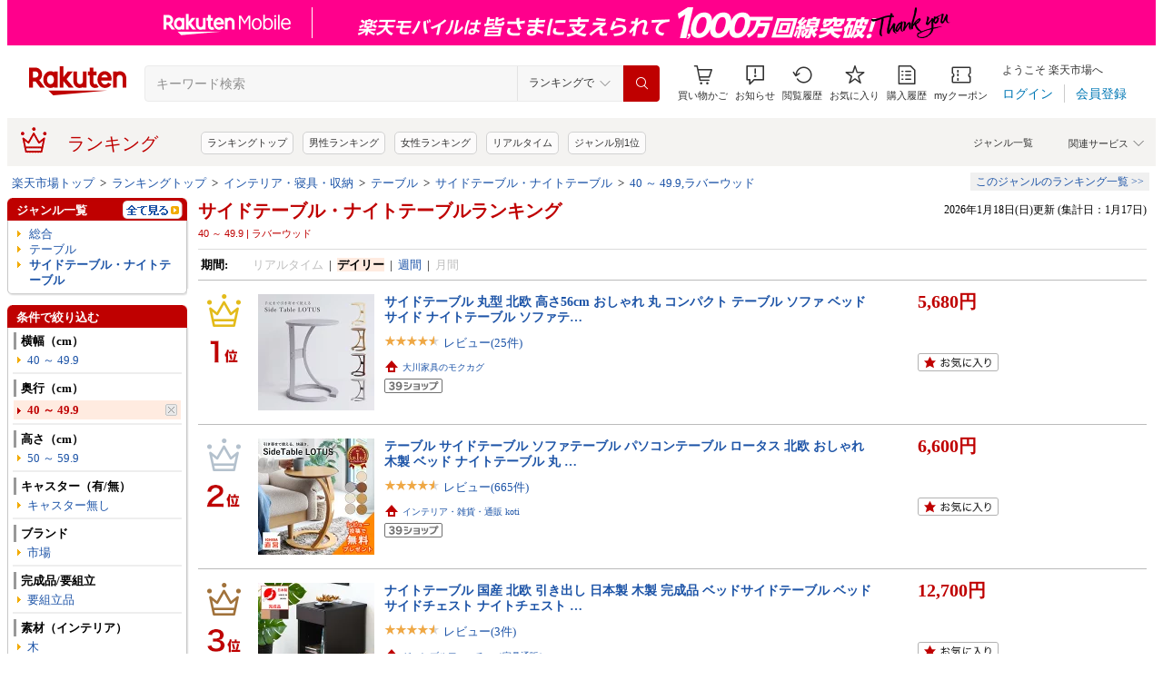

--- FILE ---
content_type: text/html; charset=UTF-8
request_url: https://ranking.rakuten.co.jp/daily/215485/tags=1000506.1015125/?l2-id=Ranking_PC_daily-215485_1000058_1000506
body_size: 21554
content:





<!DOCTYPE html>
<html lang="ja">
<head>
    
    <meta charset="UTF-8">
    <link rel="stylesheet" href="https://r.r10s.jp/com/inc/navi/css/ricmn_header.css">
    
<link rel="stylesheet" type="text/css" media="screen" href="https://r.r10s.jp/evt/event/ranking/mayall/8.0.2/pc/css/common_layout.css?date=260119">
<style type="text/css">
	.menuHeader .genreIcon {
		padding : 0 0 0px 46px;
		background: url("https://r.r10s.jp/evt/event/ranking/mayall/8.0.2/pc/img/ranking/icon_daily.gif") no-repeat scroll 0 0 transparent;
	
	}
	.whiteHeader {
		padding-top : 6px;
		background : url("https://r.r10s.jp/evt/event/ranking/mayall/8.0.2/pc/img/navi_bg_top.gif") no-repeat scroll 0 0 transparent;
	}
	.menuSitemap {
		background: url("https://r.r10s.jp/evt/event/ranking/mayall/8.0.2/pc/img/ranking/iconArrow01.gif") no-repeat scroll 10px 6px transparent;
		display : block;
		padding-left : 18px;
		width : 175px;
		font-weight : bold;
	}
	.entryColumn02 {
		background:
		url("https://r.r10s.jp/evt/event/ranking/mayall/8.0.2/pc/img/navi_bg_bottom_198.gif")
		no-repeat scroll left bottom transparent;
		padding: 0 0 8px;
		width: 200px;
	}
	
	#itemLazyLoadingImg {
		width : 100%;
		height : 153px;
		background : url(https://r.r10s.jp/evt/event/ranking/mayall/8.0.2/pc/img/loading_icon2.gif) no-repeat;
		background-position : 50% 50%;
	}
</style>
    <link rel="stylesheet" href="https://www.rakuten.co.jp/com/inc/navi/css/ricmn_header_ranking_search.css">
    <link rel="stylesheet" type="text/css" media="screen" href="https://r.r10s.jp/com/css/c/pc/ranking/common_cwd.css">
    <link rel="stylesheet" type="text/css" href="https://r.r10s.jp/com/inc/navi/horizontal/header/common/css/ri_pc_cmn_header-2.1.0.min.css" charset="EUC-JP">
    <script type="text/javascript"> var STATIC_CONTENTS_URL = "https://r.r10s.jp/evt/event/ranking/mayall/8.0.2"; </script>
    <script src="https://r.r10s.jp/evt/event/ranking/mayall/8.0.2/js/jquery-3.6.0.min.js"></script>
    <script src="https://r.r10s.jp/evt/event/ranking/mayall/8.0.2/js/jquery-migrate-3.3.2.min.js"></script>
    <script language="JavaScript" type="text/javascript" src="https://r.r10s.jp/evt/event/ranking/mayall/8.0.2/pc/js/jquery.cookie.js"></script>
    <script language="JavaScript" type="text/javascript" src="https://r.r10s.jp/evt/event/ranking/mayall/8.0.2/pc/js/fingerprint.js"></script>
    <script language="JavaScript" type="text/javascript" src="https://r.r10s.jp/evt/event/ranking/mayall/8.0.2/js/rnk_abtest.js?date=260119"></script>
    <script type="text/javascript" src="https://r.r10s.jp/com/js/d/Rmodules/1.25/Rmodules-1.25.0.min.js?date=260119"></script>
    

        





<style type="text/css">
	.genreMenuLink  {
		display:block ;
		width : 160px;
		background: url(https://r.r10s.jp/evt/event/ranking/mayall/8.0.2/pc/img/ranking/iconArrow01.gif) no-repeat scroll 0 5px transparent;
		padding: 0 0 0 13px !important;
	}
	.genreMenuLinkTag  {
		display:block ;
		width : 160px;
    	font-weight: bold;
		background: url(https://r.r10s.jp/evt/event/ranking/mayall/8.0.2/pc/img/ranking/iconArrow01.gif) no-repeat scroll 0 5px transparent;
		padding: 0 0 0 13px !important;
	}
	.genreMenuLinkShort  {
		display:block ;
		width : 65px;
		background: url(https://r.r10s.jp/evt/event/ranking/mayall/8.0.2/pc/img/ranking/iconArrow01.gif) no-repeat scroll 0 5px transparent;
		padding: 0 0 0 10px !important;
	}

	.genreMenuLinkSelected  {
		display:block;
		width:160px;
		font-weight: bold;
		background: url(https://r.r10s.jp/evt/event/ranking/mayall/8.0.2/pc/img/ranking/iconArrow02.gif) no-repeat scroll -3px 2px transparent;
		padding: 0 0 0 13px !important;
	}

	.genreMenuLinkSelectedSideway {
		display:block;
		width:160px;
		font-weight: bold;
		background: url(https://r.r10s.jp/evt/event/ranking/mayall/8.0.2/pc/img/ranking/iconArrow01.gif) no-repeat scroll 0 5px transparent;
		padding: 0 0 0 13px !important;
	}
	.genreLine {
		padding-top : 10px;	
		margin-top : 5px;
		background: url(https://r.r10s.jp/evt/event/ranking/mayall/8.0.2/pc/img/ranking/dot_01.gif) repeat-x scroll 0 0 transparent;
	}
	
    </style>



<link rel="stylesheet" type="text/css" media="screen" href="https://r.r10s.jp/evt/event/ranking/mayall/8.0.2/pc/css/public/base_genre_menu.css?date=260119">
<style type="text/css">
	/** サブメニュー定義 **/
	.current2ndTop {
		visibility: hidden;
		display: block;
		width : 207px;
		background: url(https://r.r10s.jp/evt/event/ranking/mayall/8.0.2/pc/img/genremenu/menubgtop3.gif) no-repeat scroll center top transparent !important;
		padding-top: 1px !important;
		height: 500px;
	}

	.current3rdTop {
		visibility: hidden;
		display: block;
		width : 207px;
		background: url(https://r.r10s.jp/evt/event/ranking/mayall/8.0.2/pc/img/genremenu/menubgtop3.gif) no-repeat scroll center top transparent !important;
		padding: 1px 0 0 0 !important;
		margin-top: -1px !important;
		height: 500px;
	}

	.current2ndBottom {	
		width : 197px;
		margin: 0 1px 0 1px;
		padding: 0 5px 3px 5px;
		background: url(https://r.r10s.jp/evt/event/ranking/mayall/8.0.2/pc/img/genremenu/menubgbottom3.gif) no-repeat scroll center bottom transparent !important;
		position:absolute;
	}
	.current3rdBottom {	
		width : 197px;
		margin: 0 1px 0 0;
		padding: 0 6px 3px 5px;
		background: url(https://r.r10s.jp/evt/event/ranking/mayall/8.0.2/pc/img/genremenu/menubgbottom3.gif) no-repeat scroll center bottom transparent !important;
		position:absolute;
	}
	
	.rankingSiteMap3rd {
    	background: url(https://r.r10s.jp/evt/event/ranking/mayall/8.0.2/pc/img/genremenu/dot_01.gif) repeat-x scroll 0 0 transparent !important;
    	padding: 1px 0 0 0 !important;
    	margin: 0 0 0 1px !important;
    	text-align: right;
    	width: 194px;
	}
	.rankingSiteMap {
		padding : 1px 1px 0 0;
		width : 197px;
		background: url(https://r.r10s.jp/evt/event/ranking/mayall/8.0.2/pc/img/genremenu/dot_01.gif) repeat-x scroll 0 0 transparent !important;
		text-align: right;
	}
	.rankingGenreBox {
		position:relative;
		background: url(https://r.r10s.jp/evt/event/ranking/mayall/8.0.2/pc/img/genremenu/genrecontents_bg_02.gif);
    	padding: 3px 3px 0px 3px;
    	zoom : 1;
	}
	.rankingIconArrowR {
		margin-top : 5px;
		float : right;
		background : url(https://r.r10s.jp/evt/event/ranking/mayall/8.0.2/pc/img/genremenu/bg_icon_logo.gif) no-repeat scroll 0 0 transparent;
		background-position: -10px -199px;
    	position : relative;
	}
	.rankingSubMenuTop {
		padding-top : 2px;
		width : auto;
		background: url(https://r.r10s.jp/evt/event/ranking/mayall/8.0.2/pc/img/genremenu/menubgtop3.gif) no-repeat scroll center top transparent;	
	}
	.rankingSubMenuBottom {
		width : auto;
		background: url(https://r.r10s.jp/evt/event/ranking/mayall/8.0.2/pc/img/genremenu/menubgbottom3.gif) no-repeat scroll center bottom transparent;
	}
	.rankingSubMenuBottom ul{
		background: url(https://r.r10s.jp/evt/event/ranking/mayall/8.0.2/pc/img/genremenu/whitebg.gif) no-repeat scroll 0 0 transparent;
		display: block;
		margin-right: 3px;
		padding: 4px 0;
	}
	.rankingSubMenuBottom a {
		display: block;
		width : 165px;
		padding: 3px 3px 3px 28px !important;
		background: url(https://r.r10s.jp/evt/event/ranking/mayall/8.0.2/pc/img/ranking/iconArrow01.gif) no-repeat scroll 20px 7px transparent;
	}
	.rankingSubMenuBottom .sitemap {
		padding : 3px 0 3px 0px;
		width : 195px;
		background: url(https://r.r10s.jp/evt/event/ranking/mayall/8.0.2/pc/img/genremenu/dot_01.gif) repeat-x scroll 0 0 transparent;
	}
	/*The following tags are originally from back_to_top_css.html*/
	.backToTopBox {
		margin : 1px;
	}

	.backToTop {
		float: right;
		background:
			url("https://r.r10s.jp/evt/event/ranking/mayall/8.0.2/pc/img/ranking/iconArrow03.gif")
			no-repeat scroll 0 5px transparent;
		padding: 0 0 0 13px !important;
	}
	
</style>

<link rel="stylesheet" type="text/css" media="screen" href="https://r.r10s.jp/evt/event/ranking/mayall/8.0.2/pc/css/ranking/ranking-default.css?date=260119">
<style type="text/css"> 
	.rnkTop_shop {
		background: url(https://r.r10s.jp/evt/event/ranking/mayall/8.0.2/pc/img/ranking/flat_icn_shop.gif) no-repeat;
		padding: 0 0 0 20px;
		font-size: 77% !important;
	}
    .rnkRanking_genreLink a {
		background: url(https://r.r10s.jp/evt/event/ranking/mayall/8.0.2/pc/img/ranking/iconArrow01.gif) no-repeat scroll 0 4px transparent;
		font-weight: bold;
		padding-left: 10px;
	} 
	.rnkRankingRealTimeTab_off {
		cursor: pointer;
		background: url(https://r.r10s.jp/evt/event/ranking/mayall/8.0.2/pc/img/ranking/tab/tab_realtime_def.gif) no-repeat 0 0px;
	}
	.rnkRanking_shop{
		background: url(https://r.r10s.jp/evt/event/ranking/mayall/8.0.2/pc/img/ranking/flat_icn_shop.gif) no-repeat;
		padding: 0 0 0 20px;
		font-size: 77% !important;
		margin: 10px 0 0 0;
	}
	.rnkRanking_starON {
		float: left;
		width: 12px;
		height: 12px;
		background: url(https://r.r10s.jp/evt/event/ranking/mayall/8.0.2/pc/img/ranking/star_on.gif) no-repeat;
	}
	.rnkRankingDailyTab_on {
		background: url(https://r.r10s.jp/evt/event/ranking/mayall/8.0.2/pc/img/ranking/tab/tab_daily_on.gif) no-repeat 0 0;
	}
	.rnkRankingRealTimeTab_on {
		background: url(https://r.r10s.jp/evt/event/ranking/mayall/8.0.2/pc/img/ranking/tab/tab_realtime_on.gif) no-repeat 0 0;
	}
	.rnkRankingDailyTab_off {
		cursor: pointer;
		background: url(https://r.r10s.jp/evt/event/ranking/mayall/8.0.2/pc/img/ranking/tab/tab_daily_def.gif) no-repeat 0 0px;
	}
	.rnkRanking_starOFF {
		float: left;
		width: 12px;
		height: 12px;
		background: url(https://r.r10s.jp/evt/event/ranking/mayall/8.0.2/pc/img/ranking/star_off.gif) no-repeat;
	}
	.rnkRanking_starHALF {
		float: left;
		width: 12px;
		height: 12px;
		background: url(https://r.r10s.jp/evt/event/ranking/mayall/8.0.2/pc/img/ranking/star_half.gif) no-repeat;
	}

	.rnk39shopIcon {
		background: url(https://r.r10s.jp/evt/event/ranking/mayall/8.0.2/pc/img/shipping/39Shop.svg) no-repeat;
		width: 76px;
		height: 16px;
		margin-top: 4px;
	}
</style>

<link rel="stylesheet" type="text/css" media="screen" href="https://r.r10s.jp/evt/event/ranking/mayall/8.0.2/pc/css/public/ranking_link_map.css?date=260119">
<style type="text/css">
	#rankingLinkBaseBox .rankingLinkBox a {
		padding: 3px 3px 3px 18px !important;
		background: url(https://r.r10s.jp/evt/event/ranking/mayall/8.0.2/pc/img/ranking/iconArrow01.gif) no-repeat scroll 10px 7px transparent;
	}
</style>

<style type="text/css">
	#left-sidebar .ritLy2Inr #tagMenu .tagGroup {
		padding:5px 5px 0 5px;
	}

	.tagGroup .tagTitle {
		padding:1px 0 1px 5px;
		border-left:3px solid #999;
		font-weight:bold;
	}

	.tagGroup .subGroupName {
		margin-top:4px;
		padding:2px 0 2px 15px;
		font-weight:bold;
	}

	.tagGroup .subTagName {
		padding:2px 0 2px 25px;
		background-image:url(https://r.r10s.jp/evt/event/ranking/mayall/8.0.2/pc/img/ranking/iconArrow01.gif);
		background-repeat:no-repeat;
		background-position:16px 6px;
	}

	.tagGroup .selectedParentBox {
		margin-top:4px;
		background-color:#ffebe0;
		background-image:url("https://r.r10s.jp/evt/event/ranking/mayall/img/tag/icon_arrow_red_down.gif");
		background-repeat:no-repeat;
		background-position:2px 8px;
		padding:2px 0 2px 15px;
	}

	.tagGroup .selectedCurrentBox {
		margin-top:4px;
		background-color:#ffebe0;background-image:url("https://r.r10s.jp/evt/event/ranking/mayall/img/tag/icon_triangle_red_left.gif");
		background-repeat:no-repeat;
		background-position:4px 8px;
		padding:2px 0 2px 15px;
	}

	#tagMenu .tagGroup .selectedTagLink {
		background:url("https://r.r10s.jp/evt/event/ranking/mayall/img/tag/icon_cancel_off.gif") no-repeat scroll 152px 2px transparent;
		display:block;
		width:149px;
		height:100%;
		padding-right:20px;
		color:#bf0000;
		font-weight:bold;
	}

	.tagGroup .selectedTagLink:hover .selectedTagName {
		background-image:none;
		text-decoration:underline;
	}

	.tagGroup .unSelectedTagBox {
		background:url(https://r.r10s.jp/evt/event/ranking/mayall/8.0.2/pc/img/ranking/iconArrow01.gif) no-repeat scroll 4px 6px transparent;
		margin-top:2px;
		padding:1px 0 1px 15px;
	}

	.tagGroup .unSelectedTagBox .unSelectedTagLink {
		display:block;
		width:159px;
		height:100%;
		padding:1px 10px 0 0;
	}

	.tagGroup .tagLink {
		display:block;
		width:100%;
		height:100%;
		word-break:break-all;
		word-wrap:break-word;
	}

	.tagMenuLine {
		margin:4px 5px 0 5px;
		height:1px;
		border-top:2px solid #eee;
	}

	.tagMenuListView {
		margin-top:2px;
		padding-right:12px;
		color:#1D54A7;
		text-align:right;
		background:url("https://r.r10s.jp/com/img/home/beta/201010/bigtri.gif") no-repeat scroll right center transparent;
		cursor:pointer;
	}

	#rnkTagPopup {
		visibility:hidden;
	}

	#rnkTagPopupWindow {
		position:absolute;
		z-index:10010;
		background:#fff;
		width:690px;
		border:solid 1px #000;
		box-shadow:2px 2px 3px #aaa;
	}

	#rnkTagListHeader {
		padding:3px 0;
		color:#fff;
		font-size:120%;
		background:#686868;
	}

	#rnkTagListSearch {
		margin-top:23px;
		padding-left:23px;
	}

	#rnkTagListNarrowing {
		width:400px;
		vertical-align:top;
		margin:0;
		height:17px;
		border:1px solid #ccc;
	}

	#rnkTagListBody {
		margin:10px 11px 23px 23px;
		min-height:250px;
		max-height:400px;
		_height:300px;
		overflow-y:auto;
		scrollbar-face-color:#ababab;
		scrollbar-track-color:#eee;
	}

	.rnkTagListTitle {
		float:left;
		padding-left:15px;
		padding-top:3px;
		font-weight:bold;
	}

	#rnkTagListClose {
		float:right;
		padding-right:10px;
		*margin-right:10px;
		padding-top:2px;
	}

	.rnkTagListTag {
		background:url(https://r.r10s.jp/evt/event/ranking/mayall/8.0.2/pc/img/ranking/iconArrow01.gif) no-repeat left 6px;
		float:left;
		width:200px;
		padding:0 5px 0 8px;
		margin-bottom:10px;
		word-break:break-all;
		word-wrap:break-word;
	}

	#rnkTagSchBtn,#rnkTagListClose {
		cursor:pointer;
		*padding:1px 0 0 0;
	}
</style>
<link rel="stylesheet" type="text/css" media="screen" href="https://r.r10s.jp/evt/event/ranking/mayall/8.0.2/pc/css/genre/genre_list.css?date=260119">
<link rel="stylesheet" type="text/css" media="screen" href="https://r.r10s.jp/evt/event/ranking/mayall/8.0.2/pc/css/genre/genre-1.0.2.css?date=260119">
<link rel="stylesheet" type="text/css" media="screen" href="https://r.r10s.jp/evt/event/ranking/mayall/8.0.2/pc/css/genre/dart.css?date=260119">
<link rel="stylesheet" type="text/css" media="screen" href="https://r.r10s.jp/evt/event/ranking/mayall/8.0.2/pc/css/genre/related_genres.css?date=260119">
<link rel="stylesheet" type="text/css" media="screen" href="https://r.r10s.jp/evt/event/ranking/mayall/8.0.2/pc/css/public/ajax_parts.css?date=260119">
<link rel="stylesheet" type="text/css" media="screen" href="https://r.r10s.jp/evt/event/ranking/mayall/8.0.2/pc/css/ranking/ranking_pager.css?date=260119">
<link rel="stylesheet" type="text/css" media="screen" href="https://r.r10s.jp/evt/event/ranking/mayall/8.0.2/pc/css/ranking/ranking_ad.css?date=260119">
<link rel="stylesheet" type="text/css" media="screen" href="https://r.r10s.jp/com/js/d/common/plugin/jquery-ui/jquery-ui-1.8.16.css">
<link rel="stylesheet" type="text/css" media="screen" href="https://r.r10s.jp/evt/event/ranking/mayall/8.0.2/pc/css/api.css?date=260119">
<link rel="stylesheet" type="text/css" media="screen" href="https://r.r10s.jp/evt/event/ranking/mayall/8.0.2/pc/css/public/recommend.css?date=260119">
<link rel="stylesheet" type="text/css" href="https://r.r10s.jp/evt/event/ranking/mayall/8.0.2/pc/css/public/ranking_bookmark.css?date=260119">
    <!-- helpers.min JS -->
    <script language="JavaScript" type="text/javascript" src="https://r.r10s.jp/com/js/d/rjs/rjs_helpers.min.js"></script>
    <!-- /helpers.min JS -->
    <!-- slideshow.min JS -->
    <script language="JavaScript" type="text/javascript" src="https://r.r10s.jp/com/js/d/rjs/rjs_slideshow.min.js"></script>
    <!-- /slideshow.min JS -->
    <script src="https://r.r10s.jp/evt/event/ranking/mayall/8.0.2/pc/js/public/ranking-jquery-ui-1.9.2.js" type="text/javascript" language="JavaScript"></script>
    <title>【楽天市場】サイドテーブル・ナイトテーブル（奥行（cm）:40 ～ 49.9×樹種:ラバーウッド） | 人気・おすすめランキング1位～（売れ筋商品）</title>
    <meta name="Description" content="楽天ランキング－「サイドテーブル・ナイトテーブル」×奥行（cm）:40 ～ 49.9×樹種:ラバーウッド（テーブル ＜ インテリア・寝具・収納）の人気商品ランキング！口コミ（レビュー）も多数。今、売れている商品はコレ！話題の最新トレンドをリアルタイムにチェック。男女別の週間･月間ランキングであなたの欲しい！がきっと見つかります。更新日:2026/01/18">
    <meta name="Keywords" content="サイドテーブル・ナイトテーブル,奥行（cm）:40 ～ 49.9,樹種:ラバーウッド,テーブル,インテリア・寝具・収納,ランキング,人気,売れ筋,ヒット商品,デイリー,楽天市場,通販">
    <link rel="canonical" href="https://ranking.rakuten.co.jp/daily/215485/tags=1000506.1015125/">
	
		<link rel="amphtml" href="https://ranking.rakuten.co.jp/amp/daily/215485/tags=1000506.1015125/">
	   
    


    
<meta property="og:type" content="website">
<meta property="og:site_name" content="楽天市場">
<meta property="og:image" content="https://r.r10s.jp/com/img/home/logo/ogp.png">
<meta property="fb:app_id" content="342061105888690">
<!-- 6/21追加分 -->
<link rel="apple-touch-icon" href="https://r.r10s.jp/com/img/home/logo/touch.png">
<!-- 10/1追加分 -->
<link rel="shortcut icon" href="https://jp.rakuten-static.com/1/im/ci/rakuten/favicon/cr.ico">
<link rel="mask-icon" href="https://jp.rakuten-static.com/1/im/ci/rakuten/favicon/Rakuten_SafariPin.svg" color="#bf0000">

</head>
<body id="pageTop">
<div id="rnkWrapper">

	<!-- header -->
	<div>
		



<!-- ヘッダー -->

<link rel="stylesheet" href="https://r.r10s.jp/com/fsa/pages/common-header-mall-standalone/css/main-6c360f9418a02fc34032.bundle.css" charset="utf-8">
<link rel="stylesheet" href="https://r.r10s.jp/com/fsa/pages/common-header-mall-standalone/css/pc~touch-6c360f9418a02fc34032.bundle.css" charset="utf-8">
<link rel="stylesheet" href="https://r.r10s.jp/com/fsa/pages/common-header-mall-standalone/css/pc-6c360f9418a02fc34032.bundle.css" charset="utf-8">


<link rel="stylesheet" href="https://r.r10s.jp/com/inc/navi/horizontal/header/unique/event/common/event_ch_fix_pc.css?v=202304121900">
<div id="common-header-mall-standalone" data-shisa-coverage="100"></div>
<div irc="CommonHeaderMall" data-url="https://www.rakuten.co.jp/" data-settings='[
{
    &quot;tracker&quot;: {
        &quot;params&quot;: {
            &quot;accountId&quot;: 1,
            &quot;serviceId&quot;: 53,
            &quot;pageLayout&quot;: &quot;pc&quot;,
            &quot;pageType&quot;: &quot;ranking&quot;
        }
    },
    &quot;loginUrlSid&quot;: &quot;r34&quot;,
    &quot;registerUrlSid&quot;: &quot;r34&quot;,
    &quot;showSearchBar&quot;: true,
    &quot;showMemberInfoSummary&quot;: true,
    &quot;showSpu&quot;: true,
    &quot;showCartModal&quot;: true,
    &quot;customLogoImageUrl&quot;: false,
    &quot;useTBasketDomain&quot;: true,
    &quot;omniConfig&quot;:{
        &quot;clientId&quot;:&quot;rakuten_ranking_web&quot;,
        &quot;redirectUri&quot;:&quot;https://ranking.rakuten.co.jp/redirectAuth/&quot;
    },
    &quot;api&quot;: {
        &quot;shouldQueryPointInvestInfo&quot;: true,
        &quot;cartApiSid&quot;: 1010,
        &quot;notificationLocId&quot;: 99,
        &quot;shouldUseRestBff&quot;: true,
        &quot;url&quot;: &quot;https://ichiba-common-web-gateway.rakuten.co.jp/ichiba-common/headerinfo/get/v1&quot;,
        &quot;apikey&quot;: &quot;hiItEK28aubxuz2CuZKAaL8fe7DuvqNPR&quot;,
        &quot;clientId&quot;: &quot;ranking&quot;,
        &quot;spuViewType&quot;: &quot;top&quot;,
        &quot;spuSource&quot;: &quot;pc&quot;,
        &quot;spuEncoding&quot;: &quot;UTF-8&quot;,
        &quot;spuAcc&quot;: 1,
        &quot;spuAid&quot;: 1
    },
    &quot;searchSettings&quot;: {
        &quot;submitUrl&quot;: &quot;/search&quot;,
        &quot;method&quot;: &quot;get&quot;,
        &quot;dropdown&quot;: [
            {
                &quot;name&quot;: &quot;ランキングで&quot;,
                &quot;value&quot;: 0
            },
            {
                &quot;name&quot;: &quot;楽天市場の全商品で&quot;,
                &quot;value&quot;: 1
            }
        ],
        &quot;defaultDropdownValue&quot;: 0,
        &quot;dropdownParam&quot;: &quot;smd&quot;,
        &quot;keywordParam&quot;: &quot;stx&quot;,
        &quot;suggestionGenreParam&quot;: &quot;sgid&quot;
    }
}


,
{
	"initialKeyword": null,
	"searchSettings": {
		"hiddenParams": [
			{ "name": "prl", "value": "" },
			{ "name": "pru", "value": "" },
			{ "name": "rvf", "value": "" },
			{ "name": "arf", "value": "" },
			{ "name": "vmd", "value": "0" },
			{ "name": "ptn", "value": "1" },
			{ "name": "srt", "value": "1" },
			{ "name": "sgid", "value": "" }
		]
	}
}

	,{
		"omniConfig":{
			"state": "L2RhaWx5LzIxNTQ4NS90YWdzPTEwMDA1MDYuMTAxNTEyNS8_bDItaWQ9UmFua2luZ19QQ19kYWlseS0yMTU0ODVfMTAwMDA1OF8xMDAwNTA2"
		}
	}

]'>
</div>
<div id="ri-cmn-hdr-unique" class="ri-cmn-hdr-unique-r-genre">
	<a href="https://ranking.rakuten.co.jp/" data-postfix="ranking_title" class="ri-cmn-hdr-unique-ttl-link">
		<span class="ri-cmn-hdr-unique-icon ri-cmn-hdr-unique-icon-ranking"></span>
		<h2 class="ri-cmn-hdr-unique-ttl">ランキング</h2>
	</a>
	<div class="ri-cmn-hdr-service-container"><span class="ri-cmn-hdr-service-ttl">関連サービス<span class="ri-cmn-hdr-ar-btm"></span></span>
    <div class="ri-cmn-hdr-service-flame">
        <ul class="ri-cmn-hdr-service-list">
            <li><a href="https://event.rakuten.co.jp/anshin/anshinshopping/brand/">ブランド模造品補償</a></li>
            <li><a href="https://event.rakuten.co.jp/superdeal/">スーパーDEAL</a></li>
            <li><a href="https://ranking.rakuten.co.jp/">ランキング</a></li>
            <li><a href="https://event.rakuten.co.jp/rmagazine/">雑誌コラボ</a></li>
            <li><a href="https://room.rakuten.co.jp/">ROOM</a></li>
            <li><a href="https://event.rakuten.co.jp/guide/freeshippingline/">送料無料</a></li>
            <li><a href="https://event.rakuten.co.jp/coupon/">クーポン</a></li>
            <li><a href="https://event.rakuten.co.jp/gift/">ギフト</a></li>
            <li><a href="https://event.rakuten.co.jp/regular/">定期購入</a></li>
            <li><a href="https://fril.jp/">ラクマ</a></li>
            <li><a href="https://event.rakuten.co.jp/app/">楽天市場アプリ</a></li>
            <li><a href="https://event.rakuten.co.jp/furusato/">ふるさと納税</a></li>
            <li><a href="https://www.rebates.jp/">Rebates</a></li>
        </ul>
    </div><span class="ri-cmn-hdr-top-tail"><span class="ri-cmn-hdr-top-tail-fill"></span></span>
</div>
<!-- /.ri-cmn-hdr-service-container -->

	<div class="searchbar">
		<div class="category-list"><a href="https://directory.rakuten.co.jp/">ジャンル一覧</a></div>
	</div>
	<div class="ri-cmn-hdr-keyword-container">
	<div class="ri-cmn-hdr-keyword-ttl">&nbsp;</div>
	<div class="riCmnSideWrap riMaB9">
		<div class="riCmnSideIn">
			<ul class="riMaB6">

				<li class="riMaB4 riIcnDot"><a href=" https://ranking.rakuten.co.jp/">ランキングトップ</a></li>

				<li class="riMaB4 riIcnDot"><a href=" https://ranking.rakuten.co.jp/daily/gender=male/">男性ランキング</a></li>

				<li class="riMaB4 riIcnDot"><a href=" https://ranking.rakuten.co.jp/daily/gender=female/">女性ランキング</a></li>

				<li class="riMaB4 riIcnDot"><a href=" https://ranking.rakuten.co.jp/realtime/">リアルタイム</a></li>

				<li class="riMaB4 riIcnDot"><a href=" https://ranking.rakuten.co.jp/genre/">ジャンル別1位</a></li>

			</ul>
		</div>
	</div>
</div>
<!-- /.ri-cmn-hdr-keyword-container -->

</div>
<div id="ri-cmn-hdr-config" style="display:none;">
	<div data-config="add-lid">
    <div data-scope="#ri-cmn-hdr-global" data-target="a[data-postfix]" data-prefix="header_global_"></div>
		<div data-scope="#ri-cmn-hdr-unique" data-target="a[data-postfix]" data-prefix="header_ranking_"></div>
		<div data-scope="#ri-cmn-hdr-unique .ri-cmn-hdr-unique-list" data-prefix="header_ranking_list_#NUMBER#" data-count="true"></div>
		<div data-scope="#ri-cmn-hdr-unique .ri-cmn-hdr-service-list" data-prefix="header_ranking_service_#NUMBER#" data-count="true"></div>
		<div data-scope="#ri-cmn-hdr-unique .ri-cmn-hdr-keyword-container" data-prefix="header_reco_search_#NUMBER#" data-count="true"></div>
	</div>
	<div data-config="search-settings" data-use-genre-select="true" data-send-sc-event="true"></div>
	<div data-config="notification-settings" pollingduration="30000" locid="99" badgeflash="true"></div>
	<div data-config="category-menu" data-target=".ri-js-category-menu"></div>
</div>
<script src="https://r.r10s.jp/com/inc/navi/horizontal/header/common/js/header_functions-1.0.0.min.js?v=20170207150122"></script>

<!-- /ヘッダー -->

<!-- Print all_special.html if provided -->
<!-- all special banner ===============================================================================-->

<!-- /all special banner ==============================================================================-->


<!-- Print alert if provided -->
<!-- info banner ===============================================================================-->

<!-- /info banner ==============================================================================-->


<div class="rnkContentsSpace"></div>

<!-- パンくず -->



<div>
	<div id="rnk_pnkz" class="ranking_pnkz">
	
		

			
				<a  href="https://www.rakuten.co.jp/">楽天市場トップ</a>
			
			
				&nbsp;&gt;&nbsp;
			
		

			
				<a  href="/">ランキングトップ</a>
			
			
				&nbsp;&gt;&nbsp;
			
		

			
				<a  href="/daily/100804/">インテリア・寝具・収納</a>
			
			
				&nbsp;&gt;&nbsp;
			
		

			
				<a  href="/daily/111346/">テーブル</a>
			
			
				&nbsp;&gt;&nbsp;
			
		

			
				<a  href="/daily/215485/">サイドテーブル・ナイトテーブル</a>
			
			
				&nbsp;&gt;&nbsp;
			
		

			
				<a  href="/daily/215485/tags=1000506.1015125/">40 ～ 49.9,ラバーウッド</a>
			
			
		
	
	</div>
	<div id="sitemap" class="ranking_stmp">
	<a  href="/sitemap/interior/" class="stmpLink">このジャンルのランキング一覧&nbsp;&gt;&gt;</a>
	</div>
</div>
<script type="text/javascript" src="https://r.r10s.jp/com/entf/asset/js/offer-notification-1.1.1.min.js?v=201703231000" charset="utf-8"></script><script type="application/ld+json">
{
"@context": "http://schema.org",
"@type": "BreadcrumbList",
"itemListElement": [
{
"@type": "ListItem",
"position": 1,
"item": {
"@id": "https://www.rakuten.co.jp/",
"name": "&#27005;&#22825;&#24066;&#22580;&#12488;&#12483;&#12503;"
}
},
{
"@type": "ListItem",
"position": 2,
"item": {
"@id": "https://ranking.rakuten.co.jp",
"name": "&#12521;&#12531;&#12461;&#12531;&#12464;&#12488;&#12483;&#12503;"
}
},
{
"@type": "ListItem",
"position": 3,
"item": {
"@id": "https://ranking.rakuten.co.jp/daily/100804/",
"name": "&#12452;&#12531;&#12486;&#12522;&#12450;&#12539;&#23517;&#20855;&#12539;&#21454;&#32013;"
}
},
{
"@type": "ListItem",
"position": 4,
"item": {
"@id": "https://ranking.rakuten.co.jp/daily/111346/",
"name": "&#12486;&#12540;&#12502;&#12523;"
}
},
{
"@type": "ListItem",
"position": 5,
"item": {
"@id": "https://ranking.rakuten.co.jp/daily/215485/",
"name": "&#12469;&#12452;&#12489;&#12486;&#12540;&#12502;&#12523;&#12539;&#12490;&#12452;&#12488;&#12486;&#12540;&#12502;&#12523;"
}
},
{
"@type": "ListItem",
"position": 6,
"item": {
"@id": "https://ranking.rakuten.co.jp/daily/215485/tags=1000506.1015125/",
"name": "40 &#65374; 49.9,&#12521;&#12496;&#12540;&#12454;&#12483;&#12489;"
}
}
]
}
</script>


<!-- /パンくず -->

	</div>
	<!-- /header -->
	<div class="rnkContentsSpace"></div>
	<!-- ranking contents -->
	<div id="rnkContainer">
		
<!-- l-id自動付与 -->
<script type="text/javascript">
<!--
var sc_abPatern = "ranking_a_top";
-->
</script>
<!-- /l-id自動付与 -->

<div id="rnkContents">
	<!-- メインコンテンツ -->
	<div id="rnkMainColumn">
		<div id="rnkCenterContents">
			
				














<div>
	<div>
	<!-- タイトル・更新日時 -->
	<div class="rnkContentsTitle1st">
		<h1 id="rnkContentsTitleMain">
			<a href="/daily/215485/">
			サイドテーブル・ナイトテーブルランキング
			</a>
			<!-- New Tag Labels -->
			<div id="rnkTagRankingLabels">40 ～ 49.9&nbsp;|&nbsp;ラバーウッド</div>
		</h1>
		<div id="rnkGenreRanking_updateDate">
			
				2026年1月18日(日)更新
				(集計日：1月17日)
			
		</div>
		<div class="clear"></div>
	</div>
	<!-- /タイトル・更新日時 -->
	</div>

	<div class="rnkContentsSpaceS"></div>

	







<dl class="genreRankingSearchCondition">


    <dt>期間:</dt>
    <dd>
    
        
        
        
            
                
                    <span class="gray">リアルタイム</span>
                
            
        
        
            &nbsp;|&nbsp;
        
    
        
        
        
            
                <span class="current">デイリー</span>
            
        
        
            &nbsp;|&nbsp;
        
    
        
        
        
            
                <a href="/weekly/215485/tags=1000506.1015125/">週間</a>
            
        
        
            &nbsp;|&nbsp;
        
    
        
        
        
            
                
                    <span class="gray">月間</span>
                
            
        
        
    
    </dd>





</dl>


	<div class="rnkContentsSpaceS"></div>
	






	<div class="rnkContentsSpaceS"></div>
	<div style="border-bottom: solid 1px #bbb"></div>

	<!-- ランキング -->
	<div id="rnkRankingMain">
	<script language="JavaScript" type="text/javascript"><!--
		var itemLazyLoad = [];
		var itemLazyLoadOffset = 20;
		var calcDuration = 1;
		var shopUnit = {};
		shopUnit[1]={"shopId":"340967","items":{"10002123":{"data":{"price":5680}}}};shopUnit[2]={"shopId":"267889","items":{"10005623":{"data":{"price":6600}}}};shopUnit[3]={"shopId":"306901","items":{"10001244":{"data":{"price":12700}}}};shopUnit[4]={"shopId":"344438","items":{"10005792":{"data":{"price":6600}}}};
	--></script>
	
		
		
		<!-- 1-3 -->
		<div class="rnkRanking_top3box rnkRanking_topBgColor">
			<div class="rnkRanking_rank">
				<div>
					<div class="rnkRanking_rankIcon"><img src="https://r.r10s.jp/evt/event/ranking/mayall/8.0.2/pc/img/ranking/A/flat_rank01.gif" width="56" alt="1位"></div>
				</div>
			</div>

		<!-- /1-3 -->
		
			<div class="rnkRanking_image">
				<div class="rnkRanking_imageBox">
					<a href="https://item.rakuten.co.jp/mokukagu/ib-ilt2987/"><span></span><img src="https://tshop.r10s.jp/mokukagu/cabinet/table/ib-ilt2987.jpg?fitin=128:128" alt="サイドテーブル 丸型 北欧 高さ56cm おしゃれ 丸 コンパクト テーブル ソファ ベッドサイド ナイトテーブル ソファテーブル パソコンテーブル 円形テーブル 木製 机 リビング 寝室 玄関 インテリア ナチュラル ヴィンテージナチュラル ブラウン C型脚 北欧風"></a>
				</div>
			</div>
			<div style="margin-left: 205px;">
			<div class="rnkRanking_detail">
				<div>
					<div>
						<div class="rnkRanking_upperbox">
							<div class="rnkRanking_itemName"><a href="https://item.rakuten.co.jp/mokukagu/ib-ilt2987/">サイドテーブル 丸型 北欧 高さ56cm おしゃれ 丸 コンパクト テーブル ソファ ベッドサイド ナイトテーブル ソファテ&hellip;</a></div>
							<div>
								<div class="rnkRanking_starBox">
									
										
											
												<div class="rnkRanking_starON"></div>
											
												<div class="rnkRanking_starON"></div>
											
												<div class="rnkRanking_starON"></div>
											
												<div class="rnkRanking_starON"></div>
											
												<div class="rnkRanking_starHALF"></div>
											
										
										<div class="rnkRanking_starTgif"><img src="https://r.r10s.jp/com/img/home/t.gif" width="5" height="1" alt=""></div>
										<div><a href="https://review.rakuten.co.jp/item/1/340967_10002123/1.1/">レビュー(25件)</a></div>
									
								</div>
							</div>
							<div class="rnkRanking_shop"><a href="https://www.rakuten.co.jp/mokukagu/">大川家具のモクカグ</a></div>
							<div id="rnkRanking_39shop1"></div>
						</div>
					</div>
				</div>
			</div>
			<div style="float: right; width: 30%;">
				
				<div class="rnk_fixedRightBox">
					<div class="rnkRanking_price">5,680円</div>
					
				</div>
				<div class="clear"></div>
				<!-- item bookmark area -->
				<div class="genreRankingBookMarkBox">
					<div style="padding:0 0 0 0 ;" class="bookmarkArea">
						<div style="display:none" class="itemBookmarkParams"
							data-item-svid = "106"
							data-shop-svid = "240"
							data-item-id = "10002123"
							data-shop-id = "340967"
							data-item-type = "1"
						></div>
						<div class="bkm">
							<a href="https://my.bookmark.rakuten.co.jp/?func=reg&svid=106&shop_bid=340967&iid=10002123&itype=1">
								<img alt="お気に入りに追加" src="https://r.r10s.jp/com/img/ranking/share/btn_bookmark.gif" width="89" height="20" style="padding:0px 0;border:0 none;">
							</a>
		    			</div>
					</div>
				</div>
				<!-- /item bookmark area -->
			</div>
			</div>
 			<div class="clear"></div>
		</div>
		

	
		
		
		<!-- 1-3 -->
		<div class="rnkRanking_top3box ">
			<div class="rnkRanking_rank">
				<div>
					<div class="rnkRanking_rankIcon"><img src="https://r.r10s.jp/evt/event/ranking/mayall/8.0.2/pc/img/ranking/A/flat_rank02.gif" width="56" alt="2位"></div>
				</div>
			</div>

		<!-- /1-3 -->
		
			<div class="rnkRanking_image">
				<div class="rnkRanking_imageBox">
					<a href="https://item.rakuten.co.jp/koti/ilt-2987/"><span></span><img src="https://tshop.r10s.jp/koti/cabinet/ichiba/i-lab/2987_00-2.jpg?fitin=128:128" alt="テーブル サイドテーブル ソファテーブル パソコンテーブル ロータス 北欧 おしゃれ 木製 ベッド ナイトテーブル 丸 寝室 リビング ナチュラル ヴィンテージ sidetable LOTUS ILT-2987 ちいくのいちば いちばかぐ"></a>
				</div>
			</div>
			<div style="margin-left: 205px;">
			<div class="rnkRanking_detail">
				<div>
					<div>
						<div class="rnkRanking_upperbox">
							<div class="rnkRanking_itemName"><a href="https://item.rakuten.co.jp/koti/ilt-2987/">テーブル サイドテーブル ソファテーブル パソコンテーブル ロータス 北欧 おしゃれ 木製 ベッド ナイトテーブル 丸 &hellip;</a></div>
							<div>
								<div class="rnkRanking_starBox">
									
										
											
												<div class="rnkRanking_starON"></div>
											
												<div class="rnkRanking_starON"></div>
											
												<div class="rnkRanking_starON"></div>
											
												<div class="rnkRanking_starON"></div>
											
												<div class="rnkRanking_starHALF"></div>
											
										
										<div class="rnkRanking_starTgif"><img src="https://r.r10s.jp/com/img/home/t.gif" width="5" height="1" alt=""></div>
										<div><a href="https://review.rakuten.co.jp/item/1/267889_10005623/1.1/">レビュー(665件)</a></div>
									
								</div>
							</div>
							<div class="rnkRanking_shop"><a href="https://www.rakuten.co.jp/koti/">インテリア・雑貨・通販 koti</a></div>
							<div id="rnkRanking_39shop2"></div>
						</div>
					</div>
				</div>
			</div>
			<div style="float: right; width: 30%;">
				
				<div class="rnk_fixedRightBox">
					<div class="rnkRanking_price">6,600円</div>
					
				</div>
				<div class="clear"></div>
				<!-- item bookmark area -->
				<div class="genreRankingBookMarkBox">
					<div style="padding:0 0 0 0 ;" class="bookmarkArea">
						<div style="display:none" class="itemBookmarkParams"
							data-item-svid = "106"
							data-shop-svid = "240"
							data-item-id = "10005623"
							data-shop-id = "267889"
							data-item-type = "1"
						></div>
						<div class="bkm">
							<a href="https://my.bookmark.rakuten.co.jp/?func=reg&svid=106&shop_bid=267889&iid=10005623&itype=1">
								<img alt="お気に入りに追加" src="https://r.r10s.jp/com/img/ranking/share/btn_bookmark.gif" width="89" height="20" style="padding:0px 0;border:0 none;">
							</a>
		    			</div>
					</div>
				</div>
				<!-- /item bookmark area -->
			</div>
			</div>
 			<div class="clear"></div>
		</div>
		

	
		
		
		<!-- 1-3 -->
		<div class="rnkRanking_top3box ">
			<div class="rnkRanking_rank">
				<div>
					<div class="rnkRanking_rankIcon"><img src="https://r.r10s.jp/evt/event/ranking/mayall/8.0.2/pc/img/ranking/A/flat_rank03.gif" width="56" alt="3位"></div>
				</div>
			</div>

		<!-- /1-3 -->
		
			<div class="rnkRanking_image">
				<div class="rnkRanking_imageBox">
					<a href="https://item.rakuten.co.jp/auc-jumblefurniture/sn-nina202/"><span></span><img src="https://tshop.r10s.jp/gold/auc-jumblefurniture/sn/sn-nina202.jpg?fitin=128:128" alt="ナイトテーブル 国産 北欧 引き出し 日本製 木製 完成品 ベッドサイドテーブル ベッドサイドチェスト ナイトチェスト ナチュラル ブラウン ダークブラウン おしゃれ 送料無料 アンティーク スリム 幅30 奥行40 高60cm 大川 家具 ティッシュ 無垢 ソファ 横"></a>
				</div>
			</div>
			<div style="margin-left: 205px;">
			<div class="rnkRanking_detail">
				<div>
					<div>
						<div class="rnkRanking_upperbox">
							<div class="rnkRanking_itemName"><a href="https://item.rakuten.co.jp/auc-jumblefurniture/sn-nina202/">ナイトテーブル 国産 北欧 引き出し 日本製 木製 完成品 ベッドサイドテーブル ベッドサイドチェスト ナイトチェスト &hellip;</a></div>
							<div>
								<div class="rnkRanking_starBox">
									
										
											
												<div class="rnkRanking_starON"></div>
											
												<div class="rnkRanking_starON"></div>
											
												<div class="rnkRanking_starON"></div>
											
												<div class="rnkRanking_starON"></div>
											
												<div class="rnkRanking_starHALF"></div>
											
										
										<div class="rnkRanking_starTgif"><img src="https://r.r10s.jp/com/img/home/t.gif" width="5" height="1" alt=""></div>
										<div><a href="https://review.rakuten.co.jp/item/1/306901_10001244/1.1/">レビュー(3件)</a></div>
									
								</div>
							</div>
							<div class="rnkRanking_shop"><a href="https://www.rakuten.co.jp/auc-jumblefurniture/">ジャンブルファニチャ（家具通販）</a></div>
							<div id="rnkRanking_39shop3"></div>
						</div>
					</div>
				</div>
			</div>
			<div style="float: right; width: 30%;">
				
				<div class="rnk_fixedRightBox">
					<div class="rnkRanking_price">12,700円</div>
					
				</div>
				<div class="clear"></div>
				<!-- item bookmark area -->
				<div class="genreRankingBookMarkBox">
					<div style="padding:0 0 0 0 ;" class="bookmarkArea">
						<div style="display:none" class="itemBookmarkParams"
							data-item-svid = "106"
							data-shop-svid = "240"
							data-item-id = "10001244"
							data-shop-id = "306901"
							data-item-type = "1"
						></div>
						<div class="bkm">
							<a href="https://my.bookmark.rakuten.co.jp/?func=reg&svid=106&shop_bid=306901&iid=10001244&itype=1">
								<img alt="お気に入りに追加" src="https://r.r10s.jp/com/img/ranking/share/btn_bookmark.gif" width="89" height="20" style="padding:0px 0;border:0 none;">
							</a>
		    			</div>
					</div>
				</div>
				<!-- /item bookmark area -->
			</div>
			</div>
 			<div class="clear"></div>
		</div>
		

	
		
		
		<!-- 4- -->
		<div class="rnkRanking_after4box">
			<div class="rnkRanking_rank">
				<div>
					<div class="rnkRanking_dispRank">4<span class="rnkRanking_dispRankExt">位</span></div>
				</div>
			</div>
		<!-- /4- -->
		
			<div class="rnkRanking_image">
				<div class="rnkRanking_imageBox">
					<a href="https://item.rakuten.co.jp/marche-petit/ilt-2987/"><span></span><img src="https://tshop.r10s.jp/marche-petit/cabinet/ichiba/i-lab/2987_00.jpg?fitin=128:128" alt="サイドテーブル 北欧 おしゃれ 在宅 テレワークサイドテーブル おしゃれ サイドテーブル 北欧 ベッドテーブル ソファ サイドテーブル サイド テーブル ウッド 新生活 ilt-2987 ちいくのいちば いちばかぐ"></a>
				</div>
			</div>
			<div style="margin-left: 205px;">
			<div class="rnkRanking_detail">
				<div>
					<div>
						<div class="rnkRanking_upperbox">
							<div class="rnkRanking_itemName"><a href="https://item.rakuten.co.jp/marche-petit/ilt-2987/">サイドテーブル 北欧 おしゃれ 在宅 テレワークサイドテーブル おしゃれ サイドテーブル 北欧 ベッドテーブル ソファ &hellip;</a></div>
							<div>
								<div class="rnkRanking_starBox">
									
										
											
												<div class="rnkRanking_starON"></div>
											
												<div class="rnkRanking_starON"></div>
											
												<div class="rnkRanking_starON"></div>
											
												<div class="rnkRanking_starON"></div>
											
												<div class="rnkRanking_starHALF"></div>
											
										
										<div class="rnkRanking_starTgif"><img src="https://r.r10s.jp/com/img/home/t.gif" width="5" height="1" alt=""></div>
										<div><a href="https://review.rakuten.co.jp/item/1/344438_10005792/1.1/">レビュー(136件)</a></div>
									
								</div>
							</div>
							<div class="rnkRanking_shop"><a href="https://www.rakuten.co.jp/marche-petit/">MARCHE petit _ 家具メーカー直営</a></div>
							<div id="rnkRanking_39shop4"></div>
						</div>
					</div>
				</div>
			</div>
			<div style="float: right; width: 30%;">
				
				<div class="rnk_fixedRightBox">
					<div class="rnkRanking_price">6,600円</div>
					
				</div>
				<div class="clear"></div>
				<!-- item bookmark area -->
				<div class="genreRankingBookMarkBox">
					<div style="padding:0 0 0 0 ;" class="bookmarkArea">
						<div style="display:none" class="itemBookmarkParams"
							data-item-svid = "106"
							data-shop-svid = "240"
							data-item-id = "10005792"
							data-shop-id = "344438"
							data-item-type = "1"
						></div>
						<div class="bkm">
							<a href="https://my.bookmark.rakuten.co.jp/?func=reg&svid=106&shop_bid=344438&iid=10005792&itype=1">
								<img alt="お気に入りに追加" src="https://r.r10s.jp/com/img/ranking/share/btn_bookmark.gif" width="89" height="20" style="padding:0px 0;border:0 none;">
							</a>
		    			</div>
					</div>
				</div>
				<!-- /item bookmark area -->
			</div>
			</div>
 			<div class="clear"></div>
		</div>
		

	
	</div>
	
	<!-- ランキング -->

	<div class="rnkContentsSpaceS"></div>

	





	<script language="JavaScript" type="text/javascript">
	/*
	 * スクリプトファイル再読み込みによるイベントリフレッシュ
	 * script削除 → script再読み込み
	*/
	function bookmarkEvetRefresh() {
		// Bookmarkボタン定数
		var BOOKMARK_SCRIPT_ID = 'rnkBkmScript';
		var BOOKMARK_SCRIPT_PATH = 'https://r.r10s.jp/com/bookmark/gadgets/bookmark-registration-popup/js/bookmark_popup_pc-2.0.0.min.js';
		// Bookmarkボタンイベント
		jQuery('#' + BOOKMARK_SCRIPT_ID).remove();
	
		var refresh = document.createElement('script');
		refresh.id = BOOKMARK_SCRIPT_ID;
		refresh.src = BOOKMARK_SCRIPT_PATH;
		document.head.appendChild(refresh);
	}

	function oneByOneLoading() {
		var i = 0;
		for(i = 0; (i * itemLazyLoadOffset) < itemLazyLoad.length; i++) {
			var offset = (i * itemLazyLoadOffset);
			var end = offset + itemLazyLoadOffset;
			if(end > itemLazyLoad.length) {
				end = itemLazyLoad.length;
			}
			var arrCopiedScope = itemLazyLoad.slice(offset, end);
			var lines = arrCopiedScope.join("");
			if(jQuery("#rnkRanking_tab1").children("#rnkRankingItemListBox").length) {
				jQuery("#rnkRanking_tab1").children("#rnkRankingItemListBox").append(lines);
			} else if(jQuery("#rnkRanking_tab1").length) {
				jQuery("#rnkRanking_tab1").append(lines);
			} else if(jQuery("#rnkRankingMain").length) {
				jQuery("#rnkRankingMain").append(lines);
			} else if(jQuery("#srhPicLst").length) {
				jQuery("#srhPicLst").append(lines);
			}
		}
		bookmarkEvetRefresh();
		jQuery("#itemLazyLoadingImg").remove();
	
		// Fit the popup position to the right end of the bookmark button
		if(typeof MutationObserver !== 'undefined'){
			var target = document.getElementById('rnkRankingMain');
			if (!target) {
				target = document.getElementById('srhPicLst');
			}
			function fitThePopupPosition() {
				var popupWidth = jQuery('.bookmarkArea__defaultPopup--wrapper').width();
				if(popupWidth){
					jQuery('.bookmarkPopup').css('margin-left',(popupWidth - 87) * -1);
				}
			};
			var observer = new MutationObserver(fitThePopupPosition);
			observer.observe(target, {childList: true, subtree: true});
		}
	}
	window.onload = oneByOneLoading;
</script>
	<script>
	jQuery.noConflict();
	function showShippingIcon($) {

		if (Object.keys(shopUnit).length == 0) {
			return;
		}

		var shippingApiResponse = "";
		var currentDate = new Date("2026-01-18T21:44:56.575Z");

		var getPrefectureCode = {
			url: "/api/p/userinfo",
			cache: false,
			dataType: 'json',
			scriptCharset: "utf-8",
			timeout: 3000,
			success: function (jsonData) {
				requestToShippingAPI(jsonData);
			},
			error: function (response) {
				
			}
		};
		$.ajax(getPrefectureCode);

		function requestToShippingAPI(jsonData) {
			var input = createInputDataJson(jsonData);
			sendRequestToShippingAPI(input);
		}

		function createInputDataJson(jsonData) {
			var obj = new Object();
			obj.marketplaceId = "JP";
			obj.resultType = "FEE";
			obj.shippingUnits = {};
			obj.shippingUnits.unit01 = {};
			obj.shippingUnits.unit01.shopShippingUnits = shopUnit;

			
			obj.shippingUnits.unit01.shipTo = {
				"level1": "JP",
				"level2": jsonData.prefectureCode
			}
			if (jsonData.zipCode) {
				obj.shippingUnits.unit01.shipTo.postalCode = jsonData.zipCode;
			}

            obj.calculationMode = "CHEAPEST";

			var json = JSON.stringify(obj);
			return json;
		}

		function sendRequestToShippingAPI(input) {
			var sendRequest = {
				url: "https://gateway-api.global.rakuten.com/shippingx/v2/shippingCalculation?apikey=dgfI3wo37V593c8fDP6lRWKZ13jhW327",
				type: 'POST',
				headers: {
					'Content-Type': 'application/x-www-form-urlencoded; charset=UTF-8'
				},
				data: input,
				dataType: 'json',
				timeout: 3000,
				success: function (response) {
					shippingApiResponse = response.shippingUnits.unit01.shopShippingUnits;
					renderResponseToView(shippingApiResponse);
				},
				error: function () {
					
				}
			};
			$.ajax(sendRequest);
		}

		function renderResponseToView(shopShippingUnits) {

			if (typeof calcDuration === "undefined") {
				
				renderFreeShipping(shopShippingUnits);
				renderTopPage39Shops(shopShippingUnits);
			} else {
				
				if (calcDuration == 6) {
					renderFreeShipping(shopShippingUnits);
				}
				
				if (calcDuration == 1) {
					renderGenrePage39Shops(shopShippingUnits);
				}
			}
		}

		function renderFreeShipping(shopShippingUnits) {
			$.each(shopShippingUnits, function (index, unitObj) {
				if (isDisplayedShippingFree(unitObj)) {
					$('#freeShipping' + getShopUnitIndex(index)).addClass("rnkShippingFreeIcon");
				}
			});
		}

		function isDisplayedShippingFree(unitObj) {
			if (!unitObj.hasOwnProperty('results')) {
				return false;
			}

            for (let result in unitObj.results) {
                var resultObj = unitObj.results[result];
                if (resultObj.fees.finalFee == 0){
                    return true;
                }
            }
			return false;
		}

		function renderGenrePage39Shops(shopShippingUnits) {
			$.each(shopShippingUnits, function (index, unitObj) {
				if (isDisplayed39Shop(unitObj)) {
					$('#rnkRanking_39shop' + getShopUnitIndex(index)).addClass("rnk39shopIcon");
				}
			});
		}

		function renderTopPage39Shops(shopShippingUnits) {
			$.each(shopShippingUnits, function (index, unitObj) {
				if(index > 80) {
					return false;
				}
				if (isDisplayed39Shop(unitObj)) {
					$('#rnkRanking_39shop' + getShopUnitIndex(index)).addClass("rnk39shopIcon");
				}
			});
		}

		function isDisplayed39Shop(unitObj) {

			if (!unitObj.metadata.hasOwnProperty('39Shop')) {
				return false;
			}

			var startDate = null;
			var endDate = null;

			for (let _39Shop in unitObj.metadata) {
				var _39ShopObj = unitObj.metadata[_39Shop];
				if (typeof _39ShopObj.startDate !== "undefined") {
					startDate = new Date(_39ShopObj.startDate);
				}
				if (typeof _39ShopObj.endDate !== "undefined") {
					endDate = new Date(_39ShopObj.endDate);
				}
				if (startDate != null && endDate != null) {
					break;
				}
			}

			
			if (startDate == null) {
				return false;
			}

			
			if (endDate == null) {
				endDate = new Date('9999/01/01');
			}

			if (currentDate >= startDate && endDate > currentDate) {
				return true;
			}
			return false;
		}

		function getShopUnitIndex(index) {
			
			return index.replace("shopUnit", "");
		}

		$("#itemLazyLoadingImg").on("shippingEventAfterLazyLoad", function () {
			renderResponseToView(shippingApiResponse);
		});

		$.event.special.shippingEventAfterLazyLoad = {
			remove: function (o) {
				if (o.handler) {
					o.handler.apply();
				}
			}
		};

	};

	showShippingIcon(jQuery);
</script>

</div>
				<div class="rnkContentsSpaceS"></div>
				<div class="rnkContentsSpace2L"></div>
			
		</div>
	</div>
	<!-- /メインコンテンツ -->

	<!-- 左メニュー -->
	<div id="left-sidebar">
		




<div>
	<div class="sideContents03">
		<div class="entryColumn02">
			<div class="menuHeader">
				<h2>
					<span class="genreMenuBtn">





<div id="ritShopsProducts">
	<div id="riTopGenreShowAll" style="display: block;">
		<p class="normalTop">
			<img alt="全て見る" src="https://r.r10s.jp/evt/event/ranking/mayall/8.0.2/pc/img/genremenu/allLookBtn.gif" width="66" height="20">
		</p>
		<div id="riTopGenreColumn" style="display: none;">
		
			<div id="riTopGenreCont">
			
				
					<div class="riTopGenreLeft">
						<span class="space">&nbsp;</span>
						<ul class="mb10">
				
				
				
							<li><a href="/daily/100371/">レディースファッション</a></li>
				
			
				
				
				
							<li><a href="/daily/551177/">メンズファッション</a></li>
				
			
				
				
				
							<li><a href="/daily/558885/">靴</a></li>
				
			
				
				
				
							<li><a href="/daily/216131/">バッグ・小物・ブランド雑貨</a></li>
				
			
				
				
				
							<li><a href="/daily/100433/">下着・ナイトウェア</a></li>
				
			
				
				
				
							<li><a href="/daily/216129/">ジュエリー・アクセサリー</a></li>
				
			
				
				
				
							<li><a href="/daily/558929/">腕時計</a></li>
				
			
				
				
				
							<li><a href="/daily/100227/">食品</a></li>
				
			
				
				
				
							<li><a href="/daily/551167/">スイーツ・お菓子</a></li>
				
			
				
				
				
							<li><a href="/daily/100316/">水・ソフトドリンク</a></li>
				
			
				
				
				
							<li><a href="/daily/510915/">ビール・洋酒</a></li>
				
			
				
				
				
							<li><a href="/daily/510901/">日本酒・焼酎</a></li>
				
			
				
				
						</ul>
					</div>
					<div class="riTopGenreCenter">
						<ul class="mb5">
				
				
							<li><a href="/daily/564500/">スマートフォン・タブレット</a></li>
				
			
				
				
				
							<li><a href="/daily/100026/">パソコン・周辺機器</a></li>
				
			
				
				
				
							<li><a href="/daily/211742/">TV・オーディオ・カメラ</a></li>
				
			
				
				
				
							<li><a href="/daily/562637/">家電</a></li>
				
			
				
				
				
							<li><a href="/daily/565004/">光回線・モバイル通信</a></li>
				
			
				
				
				
							<li><a href="/daily/100804/">インテリア・寝具・収納</a></li>
				
			
				
				
				
							<li><a href="/daily/215783/">日用品雑貨・文房具・手芸</a></li>
				
			
				
				
				
							<li><a href="/daily/558944/">キッチン用品・食器</a></li>
				
			
				
				
				
							<li><a href="/daily/100938/">ダイエット・健康</a></li>
				
			
				
				
				
							<li><a href="/daily/551169/">医薬品・コンタクト・介護</a></li>
				
			
				
				
				
							<li><a href="/daily/100939/">美容・コスメ・香水</a></li>
				
			
				
				
				
							<li><a href="/daily/101070/">スポーツ・アウトドア</a></li>
				
			
				
				
				
						</ul>
					</div>
					<div class="riTopGenreRight">
						<ul class="mb10">
				
							<li><a href="/daily/100005/">花・ガーデン・DIY</a></li>
				
			
				
				
				
							<li><a href="/daily/566382/">おもちゃ</a></li>
				
			
				
				
				
							<li><a href="/daily/112493/">楽器・音響機器</a></li>
				
			
				
				
				
							<li><a href="/daily/101164/">ホビー</a></li>
				
			
				
				
				
							<li><a href="/daily/101205/">テレビゲーム</a></li>
				
			
				
				
				
							<li><a href="/daily/101240/">CD・DVD</a></li>
				
			
				
				
				
							<li><a href="/daily/503190/">車用品・バイク用品</a></li>
				
			
				
				
				
							<li><a href="/daily/101213/">ペット・ペットグッズ</a></li>
				
			
				
				
				
							<li><a href="/daily/100533/">キッズ・ベビー・マタニティ</a></li>
				
			
				
				
				
							<li><a href="/daily/101077/">ゴルフ</a></li>
				
			
				
				
				
							<li><a href="/daily/200162/">本・雑誌・コミック</a></li>
				
			
				
				
				
							<li><a href="/daily/101438/">サービス・リフォーム</a></li>
				
			
				
				
				
							<li><a href="/daily/101381/">カタログギフト・チケット</a></li>
				
						</ul>
					</div>
				
			
			</div>
		</div>
	</div>
	<!-- /#riTopGenreShowAll -->
	<!-- genre list popup -->
	<script>
		(function() {
			if (typeof jQuery == 'undefined') {
				return;
			}
			var $ = jQuery;
			var ele = $('#riTopGenreShowAll'), popup = $('#riTopGenreColumn'), timer = false;

			ele.show();
			ele.on("mouseenter", function() {
				timer = setTimeout(function() {
					popup.show();
				}, 50);
			}).on("mouseleave", function() {
				clearTimeout(timer);
				popup.hide();
				timer = false;
			});
		})();
	</script>
	<!-- /genre list popup -->
</div>
</span>
					ジャンル一覧
					<span class="clear"></span>
			
				</h2>
			</div>

			<div class="ritLy2Inr">
				<ul>
					
						<li><a class="genreMenuLink" href="/daily/">総合</a></li>
					
					
						
							<li><a class="genreMenuLink" href="/daily/111346/">テーブル</a></li>
						
						
							<li><a class="genreMenuLinkTag" href="/daily/215485/">サイドテーブル・ナイトテーブル</a></li>
						
					
					
						
					
					
						
					
				</ul>
			</div>
		</div>
	</div>
</div>


    



<script text="javascript">
<!--
	var tagNaviData = [{"availableTagGroups":[{"availableTags":[{"linkUrl":"/daily/215485/tags=1000486.1000506.1015125/?l2-id=Ranking_PC_daily-215485_1000057_1000486","tagName":"40 ～ 49.9"}],"tagGroupName":"横幅（cm）"}],"selectedTags":[],"tagGroupId":1000057,"tagGroupName":"横幅（cm）"},{"availableTagGroups":[],"selectedTags":[{"linkUrl":"/daily/215485/tags=1015125/","tagName":"40 ～ 49.9"}],"tagGroupId":1000058,"tagGroupName":"奥行（cm）"},{"availableTagGroups":[{"availableTags":[{"linkUrl":"/daily/215485/tags=1000506.1000527.1015125/?l2-id=Ranking_PC_daily-215485_1000059_1000527","tagName":"50 ～ 59.9"}],"tagGroupName":"高さ（cm）"}],"selectedTags":[],"tagGroupId":1000059,"tagGroupName":"高さ（cm）"},{"availableTagGroups":[{"availableTags":[{"linkUrl":"/daily/215485/tags=1000506.1010156.1015125/?l2-id=Ranking_PC_daily-215485_1000060_1010156","tagName":"キャスター無し"}],"tagGroupName":"キャスター（有/無）"}],"selectedTags":[],"tagGroupId":1000060,"tagGroupName":"キャスター（有/無）"},{"availableTagGroups":[{"availableTags":[{"linkUrl":"/daily/215485/tags=1000506.1014102.1015125/?l2-id=Ranking_PC_daily-215485_1000094_1014102","tagName":"市場"}],"tagGroupName":"ブランド"}],"selectedTags":[],"tagGroupId":1000094,"tagGroupName":"ブランド"},{"availableTagGroups":[{"availableTags":[{"linkUrl":"/daily/215485/tags=1000506.1005047.1015125/?l2-id=Ranking_PC_daily-215485_1000370_1005047","tagName":"要組立品"}],"tagGroupName":"完成品/要組立"}],"selectedTags":[],"tagGroupId":1000370,"tagGroupName":"完成品/要組立"},{"availableTagGroups":[{"availableTags":[{"linkUrl":"/daily/215485/tags=1000506.1010115.1015125/?l2-id=Ranking_PC_daily-215485_1000842_1010115","tagName":"木"}],"tagGroupName":"素材（インテリア）"}],"selectedTags":[],"tagGroupId":1000842,"tagGroupName":"素材（インテリア）"},{"availableTagGroups":[{"availableTags":[{"linkUrl":"/daily/215485/tags=1000506.1010231.1015125/?l2-id=Ranking_PC_daily-215485_1000866_1010231","tagName":"円"}],"tagGroupName":"形状（天板）"}],"selectedTags":[],"tagGroupId":1000866,"tagGroupName":"形状（天板）"},{"availableTagGroups":[{"availableTags":[{"linkUrl":"/daily/215485/tags=1000506.1011172.1015125/?l2-id=Ranking_PC_daily-215485_1000984_1011172","tagName":"ベトナム"}],"tagGroupName":"原産国/製造国"}],"selectedTags":[],"tagGroupId":1000984,"tagGroupName":"原産国/製造国"},{"availableTagGroups":[],"selectedTags":[{"linkUrl":"/daily/215485/tags=1000506/","tagName":"ラバーウッド"}],"tagGroupId":1001163,"tagGroupName":"樹種"},{"availableTagGroups":[{"availableTags":[{"linkUrl":"/daily/215485/tags=1000506.1015125.1026156/?l2-id=Ranking_PC_daily-215485_1001664_1026156","tagName":"1人用"}],"tagGroupName":"使用人数（テーブル）"}],"selectedTags":[],"tagGroupId":1001664,"tagGroupName":"使用人数（テーブル）"}]
-->
</script>
<div>
	<div class="sideContents03">
		<div class="entryColumn02">
			<div class="menuHeader">
				<h2>条件で絞り込む</h2>
			</div>

			<div class="ritLy2Inr">
				<div id="tagMenu">
				
					<ul class="tagGroup">
						<li class="tagTitle">横幅（cm）</li>
						
						
							
								
									<li class="unSelectedTagBox">
										<a class="tagLink" href="/daily/215485/tags=1000486.1000506.1015125/?l2-id=Ranking_PC_daily-215485_1000057_1000486">40 ～ 49.9</a>
									</li>
								
							

							
						
					</ul>

					
						<div class="tagMenuLine"><img src="https://r.r10s.jp/com/img/home/t.gif" width="1" height="1"></div>
					

				
					<ul class="tagGroup">
						<li class="tagTitle">奥行（cm）</li>
						
							
								<li class="selectedCurrentBox" title="選択を解除する">
							
								<a class="selectedTagLink" href="/daily/215485/tags=1015125/">40 ～ 49.9</a>
								</li>
						
						
					</ul>

					
						<div class="tagMenuLine"><img src="https://r.r10s.jp/com/img/home/t.gif" width="1" height="1"></div>
					

				
					<ul class="tagGroup">
						<li class="tagTitle">高さ（cm）</li>
						
						
							
								
									<li class="unSelectedTagBox">
										<a class="tagLink" href="/daily/215485/tags=1000506.1000527.1015125/?l2-id=Ranking_PC_daily-215485_1000059_1000527">50 ～ 59.9</a>
									</li>
								
							

							
						
					</ul>

					
						<div class="tagMenuLine"><img src="https://r.r10s.jp/com/img/home/t.gif" width="1" height="1"></div>
					

				
					<ul class="tagGroup">
						<li class="tagTitle">キャスター（有/無）</li>
						
						
							
								
									<li class="unSelectedTagBox">
										<a class="tagLink" href="/daily/215485/tags=1000506.1010156.1015125/?l2-id=Ranking_PC_daily-215485_1000060_1010156">キャスター無し</a>
									</li>
								
							

							
						
					</ul>

					
						<div class="tagMenuLine"><img src="https://r.r10s.jp/com/img/home/t.gif" width="1" height="1"></div>
					

				
					<ul class="tagGroup">
						<li class="tagTitle">ブランド</li>
						
						
							
								
									<li class="unSelectedTagBox">
										<a class="tagLink" href="/daily/215485/tags=1000506.1014102.1015125/?l2-id=Ranking_PC_daily-215485_1000094_1014102">市場</a>
									</li>
								
							

							
						
					</ul>

					
						<div class="tagMenuLine"><img src="https://r.r10s.jp/com/img/home/t.gif" width="1" height="1"></div>
					

				
					<ul class="tagGroup">
						<li class="tagTitle">完成品/要組立</li>
						
						
							
								
									<li class="unSelectedTagBox">
										<a class="tagLink" href="/daily/215485/tags=1000506.1005047.1015125/?l2-id=Ranking_PC_daily-215485_1000370_1005047">要組立品</a>
									</li>
								
							

							
						
					</ul>

					
						<div class="tagMenuLine"><img src="https://r.r10s.jp/com/img/home/t.gif" width="1" height="1"></div>
					

				
					<ul class="tagGroup">
						<li class="tagTitle">素材（インテリア）</li>
						
						
							
								
									<li class="unSelectedTagBox">
										<a class="tagLink" href="/daily/215485/tags=1000506.1010115.1015125/?l2-id=Ranking_PC_daily-215485_1000842_1010115">木</a>
									</li>
								
							

							
						
					</ul>

					
						<div class="tagMenuLine"><img src="https://r.r10s.jp/com/img/home/t.gif" width="1" height="1"></div>
					

				
					<ul class="tagGroup">
						<li class="tagTitle">形状（天板）</li>
						
						
							
								
									<li class="unSelectedTagBox">
										<a class="tagLink" href="/daily/215485/tags=1000506.1010231.1015125/?l2-id=Ranking_PC_daily-215485_1000866_1010231">円</a>
									</li>
								
							

							
						
					</ul>

					
						<div class="tagMenuLine"><img src="https://r.r10s.jp/com/img/home/t.gif" width="1" height="1"></div>
					

				
					<ul class="tagGroup">
						<li class="tagTitle">原産国/製造国</li>
						
						
							
								
									<li class="unSelectedTagBox">
										<a class="tagLink" href="/daily/215485/tags=1000506.1011172.1015125/?l2-id=Ranking_PC_daily-215485_1000984_1011172">ベトナム</a>
									</li>
								
							

							
						
					</ul>

					
						<div class="tagMenuLine"><img src="https://r.r10s.jp/com/img/home/t.gif" width="1" height="1"></div>
					

				
					<ul class="tagGroup">
						<li class="tagTitle">樹種</li>
						
							
								<li class="selectedCurrentBox" title="選択を解除する">
							
								<a class="selectedTagLink" href="/daily/215485/tags=1000506/">ラバーウッド</a>
								</li>
						
						
					</ul>

					
						<div class="tagMenuLine"><img src="https://r.r10s.jp/com/img/home/t.gif" width="1" height="1"></div>
					

				
					<ul class="tagGroup">
						<li class="tagTitle">使用人数（テーブル）</li>
						
						
							
								
									<li class="unSelectedTagBox">
										<a class="tagLink" href="/daily/215485/tags=1000506.1015125.1026156/?l2-id=Ranking_PC_daily-215485_1001664_1026156">1人用</a>
									</li>
								
							

							
						
					</ul>

					

				

					
					<div id="rnkTagPopup">
						<div id="rnkTagPopupWindow">
							<div id="rnkTagListHeader">
								<div class="rnkTagListTitle"></div>
								<div id="rnkTagListClose"><img src="https://r.r10s.jp/evt/event/ranking/mayall/img/tag/x_btn.jpg" width="17" height="17" alt=""></div>
								<div style="clear:both;"></div>
							</div>
	
							<div id="rnkTagListSearch">
								<input type="text" id="rnkTagListNarrowing" /><img id="rnkTagSchBtn" src="https://r.r10s.jp/evt/event/ranking/mayall/img/tag/search_btn.gif" width="21" height="21" alt="">
							</div>
							
							<div id="rnkTagListBody"></div>
						</div>
					</div>
					
				</div>
			</div>
		</div>
	</div>
</div>







	<div>
		<div class="sideContents03">
			<div class="entryColumn02">
				<div class="menuHeader">
					<h2>このジャンルの商品</h2>
				</div>
				<div class="ritLy2Inr">
					<ul>
						<li><a class="genreMenuLink ratCategoryLink" href="https://www.rakuten.co.jp/category/interior/">インテリア・寝具・収納</a></li>
						
							
							    
								
								
							
							    
								
								
							
							    
								
									<li><a class="genreMenuLink ratCategoryLink" href="https://www.rakuten.co.jp/category/111346/">テーブル</a></li>
								
								
							
							<li><a class="genreMenuLink ratCategoryLink" href="https://www.rakuten.co.jp/category/215485/">サイドテーブル・ナイトテーブル</a></li>
						
					</ul>
				</div>
			</div>
		</div>
	</div>




<div class="sideContents03">
    <div class="entryColumn02">
        <div class="whiteHeader"></div>
        <div class="ritLy2Inr"><a  class="menuSitemap" href="/sitemap/">ランキング一覧</a></div>
    </div>
</div>
<!-- 下層共通・左下枠 ===============================================================================-->
<div class="sideContents03">
  <div class="entryColumn02">
    <div class="menuHeader">
      <h2>楽天市場のイチオシ </h2>
    </div>
    <div class="ritLy2Inr">
      <div class="staticSupple">
        <p class="image">
          <a sc_linkname="smenu_rankingyearly" href="https://event.rakuten.co.jp/rankingyearly/">
            <img src="https://r.r10s.jp/evt/event/rankingyearly/2025/_bn/20251117_rankingyearly_general_14_520x300.jpg" width="190" border="0">
          </a>
        </p>
        <p class="image">
          <a sc_linkname="smenu_soyshop" href="https://event.rakuten.co.jp/soyshop/">
            <img src="https://r.r10s.jp/evt/event/soyshop/2019/_bn/top/20200129_year_190x58.jpg" width="190" border="0">
          </a>
        </p>
        <p class="image">
          <a sc_linkname="smenu_somshop" href="https://event.rakuten.co.jp/somshop/">
            <img src="https://r.r10s.jp/evt/event/soyshop/2019/_bn/top/20200129_month_190x58.jpg" width="190" border="0">
          </a>
        </p>
        <p class="image">
          <a sc_linkname="smenu_soashop" href="https://event.rakuten.co.jp/soashop/">
            <img src="https://r.r10s.jp/evt/event/soyshop/2019/_bn/top/20200129_area_190x58.jpg" width="190" border="0">
          </a>
        </p>
        <p class="image">
          <a sc_linkname="smenu_superdeal_ranking" href="https://event.rakuten.co.jp/superdeal/ranking/">
            <img src="https://r.r10s.jp/evt/event/rmagazine/_bn/deal_190x58.jpg" width="190" border="0">
          </a>
        </p>
        <p class="image">
          <a sc_linkname="smenu_brandavenue" href="https://brandavenue.rakuten.co.jp/ranking/">
            <img src="https://r.r10s.jp/com/img/ranking/thumb/201809/ranking_190_58.jpg" width="190" border="0">
          </a>
        </p>
        <p class="image">
          <a sc_linkname="smenu_nouzei" href="https://event.rakuten.co.jp/furusato/ranking/all.html">
            <img src="https://r.r10s.jp/com/img/ranking/thumb/201801/furusato_14_190x58.jpg" width="190" border="0">
          </a>
        </p>
        <p class="image">
          <a sc_linkname="smenu_realtime01" href="https://ranking.rakuten.co.jp/realtime/">
            <img src="https://r.r10s.jp/evt/event/ranking/img/top/banner01/201212/20121226_btn_realtime_190x60.gif" width="190" border="0">
          </a>
        </p>
      </div>
    </div>
  </div>
</div>
<div id="rdn-adspot-Ichiba_PC_Ranking_LeftNaviBottom-17399855"></div>
<script>
  var rdntag = rdntag || {};
  rdntag.cmd = rdntag.cmd || [];
  rdntag.cmd.push(function () {
    rdntag.enableLazyLoad(200);
    rdntag
      .defineAdCode("Ichiba_PC_Ranking_LeftNaviBottom", "rdn-adspot-Ichiba_PC_Ranking_LeftNaviBottom-17399855")
      .enableSingleRequest();
    rdntag
      .defineAdCode("Ichiba_PC_Ranking_PageBottom", "rdn-adspot-Ichiba_PC_Ranking_PageBottom-42971917")
      .enableSingleRequest();

    rdntag.displayWithSingleRequest();
  });
</script>
<script src="https://s-cdn.rmp.rakuten.co.jp/js/aa.js" async></script>
<!-- /下層共通・左下枠 ===============================================================================-->


	</div>
	<!-- /左メニュー -->
	
	<!-- 広告Genre -->
	




<script language="JavaScript" type="text/javascript" src="https://r.r10s.jp/evt/event/ranking/mayall/8.0.2/pc/js/public/ad_genre_master.js?datehour=26011906"></script>
<script>
var adGenreList = new Array();
</script>
<span id="ranking_ad"></span>
<script>
jQuery.noConflict();
(function($) {
var getPersonalizedGender = {
	url : "//ranking.rakuten.co.jp/api/p/gender/",
	cache : false,
	dataType : "json",
	scriptCharset : "utf-8",
	timeout : 3000,
	success : function(jsonData) {
		createPersonalizedAd(jsonData.gender);
	},
	error : function() {
		createPersonalizedAd("all");
	}
};
$.ajax(getPersonalizedGender);

function createPersonalizedAd(gender) {

	if(typeof adGenreMaster["100804"] != "undefined"){
		adGenreList = adGenreMaster["100804"];
	} else {
		var genreVal ="dir_100804";
		adGenreList.push(genreVal);
	}


	var genreVal ="dir_111346";
	if(jQuery.inArray(genreVal, adGenreList) < 0){
		adGenreList.push(genreVal);
	}

	var adJsPath = "https://r.r10s.jp/evt/event/ranking/mayall/8.0.2/pc/js/public/ranking_ad.js?date=260119";
	$.getScript(adJsPath);
}
})(jQuery);
</script>

	

</div>
<div class="rnkFooterPartsContents">
	
		





    
    
    
    
    

<!-- realtime ranking part ===============================================================================-->
<div>
    <div id="rnkEventColumn" class="rnkEventColumn">
        <!-- ランキング市場 -->
        <div id="rnkAsurakuEventContents" class="eventBox ranking rnkAsurakuEventContents">
            <div id="rnkDailyItem" style="width: 103px; display: none;" class="rnkAsurakuBlock">
                <div style="float: left;">
                    <ul class="rnkContSpr" style="height:250px;padding: 8px 0px 15px 6px;">
                        <li style="width:100%;text-align:left;margin-bottom:2px;">
                            <span class="itemRnk">#ITEMRNK#<span style="font-size:12px;display:inline-block;line-height:1em;">位#RANKCHANGEIMG#</span></span>
                        </li>
                        <li class="rnkItemThumb">#ITEMIMGURL#</li>
                        <li class="rnkItemName">#ITEMNAMEURL#</li>
                        <li class="kakaku">#KAKAKU#</li>
                        <li style="width:100px;">
                            <span style="display:inline-block; line-height:1em;">#ITEMREVIEW#<span class="reviewnum">#REVIEWNUM#</span></span>
                        </li>
                    </ul>
                </div>
            </div>
            <div id="rnkGenreTab" style="width: 113px; display: none;" class="rnkAsurakuBlock">
                <div style="float: left;" id="#GENRELINKEVENT#_tab">
                    <ul style="position: relative; z-index: 2; padding: 8px 1px 15px 0; text-align: center;">
                        <li id="#GENRELINKEVENT#_linked" class="rnkGenreLink"><div id="#GENRELINKEVENT#">#ITEMIMGELEOFF#</div></li>
                        <li id="#GENRELINKEVENT#_unlink" class="rnkGenreUnLink" style="display: none;"><div style="color: #BF0000; font-weight: bold;">#ITEMIMGELEON#</div></li>
                    </ul>
                </div>
            </div>
            <div id="rnkDailyConfig"
                updatetype="1"
                impvar=""
                impdisp=""
                impnodisp=""
                sidtype="0"
                sid="ranking_a_genre_realtime"
                autoresize="1"
                omitname="26"
                autoslide="0"
                svrgrp="1"
                ajaxtimer="10"
                mouseoverdelay="300"
                itemheight="230"
                maxitem="1"
                imagesize="95"
                reviewlid="ranking_a_genre_realtime"
                disptab="1"
             ></div>
            
            <ul id="rnkDailyGenreList" style="display:none;">
                <li
                    gid="215485"
                    scid="00"
                    ge="9"
                    du="6"
                    offset="20">総合</li>
            </ul>
            
            <div id="rnkDailyExistItemDisplay" style="display: none;">
                <!-- ヘッダーリンク -->
                <div class="centerTitle">
                    <h2 style="float:left;">リアルタイム ランキング</h2>
                    <span class="rnkContentsTitleSub">-&nbsp;サイドテーブル・ナイトテーブル&nbsp;-</span>
                    <span style="color:#000000;font-weight:normal; margin-left:20px;" id="rnkDailyUpdateDate" class="next"> </span>
                </div>
                <div style="height:8px;"></div>
                <!-- / ヘッダーリンク -->
                <div id="rnkAsurakuColumn" class="rnkAsurakuColumn">
                    <div id="rnkDailyLoading" style="display:none;height:230px;position:relative;clear:both;">
                        <div style="position:absolute;top:50px;left:50%;">
                            <img src="https://r.r10s.jp/com/img/home/201106/ranking/loading_icon.gif">
                        </div>
                    </div>
                    <div id="rnkTabSet" style="position: relative; height: 230px; clear:both;">
                        <div class="rnkAsurakuCont"
                            style="padding: 0 0 3px; position: absolute; top: 0px; left: 0px; width: 100%; height: 100%;"
                            id="rnkTabItemdiv_#GENRELINKEVENT#">
                            <div id="rnkDailyPrevButton_#GENRELINKEVENT#" class="rnkApiBtLeft" style="padding:28px 7px 0 0;">
                                <a href="#"><img src="https://r.r10s.jp/evt/event/ranking/mayall/8.0.2/pc/img/ranking/btn_scroll_left_128.gif" width="15"></a> 
                                <img class="rnkOverbg" src="https://r.r10s.jp/com/img/home/beta/201011/overbg.gif" width="5" height="165">
                            </div>
                            <div class="rnkAsurakuBlock"  style="height:230px;">
                                <div id="rnkDailyItemsDisplay_#GENRELINKEVENT#" class="riAshiatodisplay"></div>
                            </div>
                            <div id="rnkDailyNextButton_#GENRELINKEVENT#" class=""
                                style="display: inline; float: right; padding: 28px 0 0; position: absolute; right: 0; top: 0px; width: 15px; z-index: 50;">
                                <a href="#"><img src="https://r.r10s.jp/evt/event/ranking/mayall/8.0.2/pc/img/ranking/btn_scroll_right_128.gif" width="15"></a>
                            </div>
                        </div>
                    </div>
                    <div style="clear: both;"></div>
                </div>
                <!-- / ランキング -->
            </div>
        </div>
        <!--/eventBox-->
    </div>
    <!--/rnkEventColumn-->
    <div class="clear"></div>
</div>
<!-- /realtime ranking part ===============================================================================-->

	
	<!-- 殿堂入りパーツ・パーツの間枠 ===============================================================================-->

<!-- /殿堂入りパーツ・パーツの間枠 ==============================================================================-->

	
		
		
<div class="rnkContentsSpace2L"></div>
<!-- 関連ジャンル ===============================================================================-->
<div>
	<div>
		<div id="related_genre">
			<div class="rnkContentsTitle">
				<h2>関連ジャンルを見る</h2>
			</div>
			
			<div class="rnkContentsSpace"></div>
			
				<a href="/daily/215566/">寝具</a>
				
					&nbsp;|&nbsp;
				
			
				<a href="/daily/100823/">ベッド</a>
				
					&nbsp;|&nbsp;
				
			
				<a href="/daily/200166/">収納家具</a>
				
					&nbsp;|&nbsp;
				
			
				<a href="/daily/100805/">ライト・照明器具</a>
				
					&nbsp;|&nbsp;
				
			
				<a href="/daily/200167/">デスク</a>
				
					&nbsp;|&nbsp;
				
			
				<a href="/daily/111363/">イス・チェア</a>
				
					&nbsp;|&nbsp;
				
			
				<a href="/daily/205515/">ソファ・ソファベッド</a>
				
					&nbsp;|&nbsp;
				
			
				<a href="/daily/568409/">ビーズクッション</a>
				
					&nbsp;|&nbsp;
				
			
				<a href="/daily/210102/">ダイニングセット</a>
				
					&nbsp;|&nbsp;
				
			
				<a href="/daily/100933/">オフィス家具</a>
				
					&nbsp;|&nbsp;
				
			
				<a href="/daily/203024/">子供部屋用インテリア・寝具・収納</a>
				
					&nbsp;|&nbsp;
				
			
				<a href="/daily/205677/">カーテン・ブラインド</a>
				
					&nbsp;|&nbsp;
				
			
				<a href="/daily/111355/">カーペット・マット・畳</a>
				
					&nbsp;|&nbsp;
				
			
				<a href="/daily/500314/">ソファカバー・イスカバー</a>
				
					&nbsp;|&nbsp;
				
			
				<a href="/daily/200119/">クッション・座布団</a>
				
					&nbsp;|&nbsp;
				
			
				<a href="/daily/564568/">こたつ用布団・カバー</a>
				
					&nbsp;|&nbsp;
				
			
				<a href="/daily/566174/">壁紙・装飾フィルム</a>
				
					&nbsp;|&nbsp;
				
			
				<a href="/daily/210143/">鏡</a>
				
					&nbsp;|&nbsp;
				
			
				<a href="/daily/100863/">インテリア小物・置物</a>
				
					&nbsp;|&nbsp;
				
			
				<a href="/daily/215767/">ゴミ箱</a>
				
					&nbsp;|&nbsp;
				
			
				<a href="/daily/301570/">ボックスティッシュケース</a>
				
					&nbsp;|&nbsp;
				
			
				<a href="/daily/100857/">置き時計・掛け時計</a>
				
					&nbsp;|&nbsp;
				
			
				<a href="/daily/207738/">温度計・湿度計</a>
				
					&nbsp;|&nbsp;
				
			
				<a href="/daily/568692/">ドアストッパー</a>
				
					&nbsp;|&nbsp;
				
			
				<a href="/daily/566175/">間仕切り</a>
				
					&nbsp;|&nbsp;
				
			
				<a href="/daily/500349/">火鉢</a>
				
					&nbsp;|&nbsp;
				
			
				<a href="/daily/101859/">その他</a>
				
			
		</div>
	</div>
</div>
<!-- /関連ジャンル ===============================================================================-->


		





    




    <div id="pageType" style="display: none">tag</div>
    
        <div class="breadCrumbURLs" style="display: none">https://www.rakuten.co.jp/</div>
    
        <div class="breadCrumbURLs" style="display: none">/</div>
    
        <div class="breadCrumbURLs" style="display: none">/daily/100804/</div>
    
        <div class="breadCrumbURLs" style="display: none">/daily/111346/</div>
    
        <div class="breadCrumbURLs" style="display: none">/daily/215485/</div>
    
        <div class="breadCrumbURLs" style="display: none">/daily/215485/tags=1000506.1015125/</div>
    

<div>


</div>
	
	
<div id="rnkAdArea">
    <div id="rnkAdInner"></div>
    <div id="rnkCPCAdReportingID" style="display: none;"></div>
</div>

	<div class="rnkContentsSpace2L"></div>
	<div class="backToTopBox">
	<a class="backToTop" href="#pageTop">このページの先頭へ戻る</a>
	<div class="clear"></div>
</div>
</div>


<div id="rankingCaution" align="center">
    <table cellspacing="2" cellpadding="0" border="0" width="100%">
    <tbody>
    <tr valign="top">
    <td><font size="-2">※</font></td>
    <td width="100%" align="left"><font size="-2">サイズや色、数量など1つの商品に複数の種類がある場合は、すべての種類を1つの商品のランキングに含んでいます。ランキングページでは、代表として最安値の商品の価格や送料を表示しています。</font></td>
    </tr>
    <tr valign="top">
    <td><font size="-2">※</font></td>
    <td width="100%" align="left"><font size="-2">楽天市場内の売上高、売上個数、取扱い店舗数等のデータ、トレンド情報などを参考に、楽天市場ランキングチームが独自にランキング順位を作成しております。（通常購入、クーポン、定期・頒布会購入商品が対象。専用ユーザ名・パスワードが必要な商品の購入は含まれていません。）</font></td>
    </tr>
    <tr valign="top">
    <td><font size="-2">※</font></td>
    <td align="left"><font size="-2">ランキングデータ集計時点で販売中の商品を紹介していますが、このページをご覧になられた時点で、価格・送料・ポイント倍数・レビュー情報・配送情報の変更や、売り切れとなっている可能性もございますのでご了承ください。</font></td>
    </tr>
    <tr valign="top">
    <td><font size="-2">※</font></td>
    <td align="left"><font size="-2">掲載されている商品内容および商品説明は、各出店店舗の責任によるものであり、楽天市場はその内容について何ら保証、推奨するものではありません。</font></td>
    </tr>
    </tbody></table>
</div>


	</div>
	<!-- /ranking contents -->

	<!-- ranking common footer -->
	<div>
		<!-- ランキング共通 Footer ===============================================================================-->
<style type="text/css">
#toTopButton {
	display: none;
	cursor: pointer;
	position: fixed;
	width: 50px;
	height: 50px;
	bottom: 10px;
	right: 10px;
	z-index: 1000;
}
</style>

<div id="toTopButton" data-start-px="1300" data-end-px="0" data-speed="500"><img src="https://r.r10s.jp/com/img/ranking/share/btn_toTop.png"></div>

<script type="text/javascript">
;(function ($) {
	var $button = $('#toTopButton');
	var $window = $(window);
	var $document = $(document);
	var $body = $('html, body');
	var start = +$button.attr('data-start-px') || 0;
	var endData = +$button.attr('data-end-px') || Infinity;
	var speed = +$button.attr('data-speed') || 500;
	var end = (endData === Infinity) ? endData : $document.height() - endData;
	var isButtonVisible = false;
	$window.bind('scroll', scrollHandler);
	if (end !== Infinity) {
		$window.bind('resize, load', function () {
			end = $document.height() - endData;
		});
	}
	scrollHandler();
	function scrollHandler() {
		var currentY = $window.scrollTop() + $window.height();
		if (currentY > start && end >= currentY) {
			if (!isButtonVisible) {
				$button.fadeIn();
				isButtonVisible = true;
			}
		} else {
			if (isButtonVisible) {
				$button.fadeOut();
				isButtonVisible = false;
			}
		}
	}
	$button.bind('click', function () {
		$body.animate({scrollTop:0}, 500, 'swing', function () {});
	});
})(jQuery);
</script>

<div id="rnkCmnFooter" class="riNonSpImg">
	<table width="100%" border="0" cellspacing="0" cellpadding="0">
		<tr>
			<td bgcolor="#BF0000">
				<table width="100%" border="0" cellspacing="2" cellpadding="15">
					<tr>
						<td bgcolor="#FFFFFF">

							<!--<table width="100%" border="0" cellspacing="0" cellpadding="0">
								<tr>
									<td width="50%" valign="top">
										<div>
											<font size="-1"><b>■ランキングからのお知らせ</b></font>
										</div>
										<div id="imglinkSetYoko">
											<table width="100%" border=0 cellspacing="5" cellpadding="0">
												<tr valign="top">
													<td width="100%">
														<table border=0 cellspacing="4" cellpadding="0">
															<tr valign="top">
																<td>
																	<font size="-1">最新ランキングをメールでお届け！</font>
																</td>
															</tr>
															<tr>
																<td>
																	<font size="-1">トレンドへの近道！？ランキングの売れ筋ニュースを無料でお届け！
																	</font>
																</td>
															</tr>
															<tr>
																<td>
																	<font size="-1"><a
																			href="https://emagazine.rakuten.co.jp/ne?n=25&l2-id=ranking_a_top_smenu_info01">メルマガ会員登録はこちら</a>
																	</font>
																</td>
															</tr>
														</table>
													</td>
												</tr>
											</table>
										</div>--><!-- #imglinkSetYoko -->
									<!--</td>

								</tr>
							</table>-->

							<!--<div><img src="https://r.r10s.jp/com/img/home/t.gif" alt="" width="1" height="5"></div>
							<div style="display: block; width: 100%; border-top: 1px solid #999999;"></div>
							<div><img src="https://r.r10s.jp/com/img/home/t.gif" alt="" width="1" height="5"></div>-->

							<div>
								<font size="-1"><b>■ランキング一覧</b></font>
							</div>

							<table width="100%" border="0" cellspacing="0" cellpadding="0">
								<tr>
									<td>
										<font size="-1"><b>ジャンル別</b></font>
									</td>
								</tr>
							</table>

							<table width="100%" border="0" cellspacing="0" cellpadding="0">
								<tr valign="top">
									<td width="25%" valign="top">
										<table border=0 cellspacing="0" cellpadding="0">
											<tr>
												<td><a href="https://ranking.rakuten.co.jp/daily/100371/">
														<font size="-1">レディースファッション</font>
													</a></td>
											</tr>
										</table>
									</td>
									<td width="25%" valign="top">
										<table border="0" cellspacing="0" cellpadding="0">
											<tr>
												<td><a href="https://ranking.rakuten.co.jp/daily/551177/">
														<font size="-1">メンズファッション</font>
													</a></td>
											</tr>
										</table>
									</td>
									<td width="25%" valign="top">
										<table border="0" cellspacing="0" cellpadding="0">
											<tr>
												<td><a href="https://ranking.rakuten.co.jp/daily/558885/">
														<font size="-1">靴</font>
													</a></td>
											</tr>
										</table>
									</td>
									<td width="25%" valign="top">
										<table border="0" cellspacing="0" cellpadding="0">
											<tr>
												<td><a href="https://ranking.rakuten.co.jp/daily/216131/">
														<font size="-1">バッグ・小物・ブランド雑貨</font>
													</a></td>
											</tr>
										</table>
									</td>
								</tr>
								<tr valign="top">
									<td width="25%" valign="top">
										<table border="0" cellspacing="0" cellpadding="0">
											<tr>
												<td><a href="https://ranking.rakuten.co.jp/daily/100433/">
														<font size="-1">インナー・下着・ナイトウェア</font>
													</a></td>
											</tr>
										</table>
									</td>
									<td width="25%" valign="top">
										<table border="0" cellspacing="0" cellpadding="0">
											<tr>
												<td><a href="https://ranking.rakuten.co.jp/daily/216129/">
														<font size="-1">ジュエリー・アクセサリー</font>
													</a></td>
											</tr>
										</table>
									</td>
									<td width="25%" valign="top">
										<table border="0" cellspacing="0" cellpadding="0">
											<tr>
												<td><a href="https://ranking.rakuten.co.jp/daily/558929/">
														<font size="-1">腕時計</font>
													</a></td>
											</tr>
										</table>
									</td>
									<td width="25%" valign="top">
										<table border="0" cellspacing="0" cellpadding="0">
											<tr>
												<td><a href="https://ranking.rakuten.co.jp/daily/100227/">
														<font size="-1">食品</font>
													</a></td>
											</tr>
										</table>
									</td>
								</tr>
								<tr valign="top">
									<td width="25%" valign="top">
										<table border=0 cellspacing="0" cellpadding="0">
											<tr>
												<td><a href="https://ranking.rakuten.co.jp/daily/551167/">
														<font size="-1">スイーツ・お菓子</font>
													</a></td>
											</tr>
										</table>
									</td>
									<td width="25%" valign="top">
										<table border="0" cellspacing="0" cellpadding="0">
											<tr>
												<td><a href="https://ranking.rakuten.co.jp/daily/100316/">
														<font size="-1">水・ソフトドリンク</font>
													</a></td>
											</tr>
										</table>
									</td>
									<td width="25%" valign="top">
										<table border="0" cellspacing="0" cellpadding="0">
											<tr>
												<td><a href="https://ranking.rakuten.co.jp/daily/510915/">
														<font size="-1">ビール・洋酒</font>
													</a></td>
											</tr>
										</table>
									</td>
									<td width="25%" valign="top">
										<table border="0" cellspacing="0" cellpadding="0">
											<tr>
												<td><a href="https://ranking.rakuten.co.jp/daily/510901/">
														<font size="-1">日本酒・焼酎</font>
													</a></td>
											</tr>
										</table>
									</td>
								</tr>
								<tr valign="top">
									<td width="25%" valign="top">
										<table border="0" cellspacing="0" cellpadding="0">
											<tr>
												<td><a href="https://ranking.rakuten.co.jp/daily/100026/">
														<font size="-1">パソコン・周辺機器</font>
													</a></td>
											</tr>
										</table>
									</td>
									<td width="25%" valign="top">
										<table border="0" cellspacing="0" cellpadding="0">
											<tr>
												<td><a href="https://ranking.rakuten.co.jp/daily/211742/">
														<font size="-1">TV・オーディオ・カメラ</font>
													</a></td>
											</tr>
										</table>
									</td>
									<td width="25%" valign="top">
										<table border="0" cellspacing="0" cellpadding="0">
											<tr>
												<td><a href="https://ranking.rakuten.co.jp/daily/564500/">
														<font size="-1">スマートフォン・タブレット</font>
													</a></td>
											</tr>
										</table>
									</td>

									<td width="25%" valign="top">
										<table border="0" cellspacing="0" cellpadding="0">
											<tr>
												<td><a href="https://ranking.rakuten.co.jp/daily/562637/">
														<font size="-1">家電</font>
													</a></td>
											</tr>
										</table>
									</td>

								</tr>
								<tr valign="top">
									<td width="25%" valign="top">
										<table border="0" cellspacing="0" cellpadding="0">
											<tr>
												<td><a href="https://ranking.rakuten.co.jp/daily/100804/">
														<font size="-1">インテリア・寝具・収納</font>
													</a></td>
											</tr>
										</table>
									</td>
									<td width="25%" valign="top">
										<table border="0" cellspacing="0" cellpadding="0">
											<tr>
												<td><a href="https://ranking.rakuten.co.jp/daily/215783/">
														<font size="-1">日用品雑貨・文房具・手芸</font>
													</a></td>
											</tr>
										</table>
									</td>
									<td width="25%" valign="top">
										<table border="0" cellspacing="0" cellpadding="0">
											<tr>
												<td><a href="https://ranking.rakuten.co.jp/daily/558944/">
														<font size="-1">キッチン用品・食器・調理器具</font>
													</a></td>
											</tr>
										</table>
									</td>
									<td width="25%" valign="top">
										<table border="0" cellspacing="0" cellpadding="0">
											<tr>
												<td><a href="https://ranking.rakuten.co.jp/daily/551169/">
														<font size="-1">医薬品・コンタクト・介護</font>
													</a></td>
											</tr>
										</table>
									</td>

								</tr>
								<tr valign="top">
									<td width="25%" valign="top">
										<table border="0" cellspacing="0" cellpadding="0">
											<tr>
												<td><a href="https://ranking.rakuten.co.jp/daily/100938/">
														<font size="-1">ダイエット・健康</font>
													</a></td>
											</tr>
										</table>
									</td>
									<td width="25%" valign="top">
										<table border=0 cellspacing="0" cellpadding="0">
											<tr>
												<td><a href="https://ranking.rakuten.co.jp/daily/100939/">
														<font size="-1">美容・コスメ・香水</font>
													</a></td>
											</tr>
										</table>
									</td>
									<td width="25%" valign="top">
										<table border="0" cellspacing="0" cellpadding="0">
											<tr>
												<td><a href="https://ranking.rakuten.co.jp/daily/101070/">
														<font size="-1">スポーツ・アウトドア</font>
													</a></td>
											</tr>
										</table>
									</td>
									<td width="25%" valign="top">
										<table border="0" cellspacing="0" cellpadding="0">
											<tr>
												<td><a href="https://ranking.rakuten.co.jp/daily/100005/">
														<font size="-1">花・ガーデン・DIY</font>
													</a></td>
											</tr>
										</table>
									</td>

								</tr>
								<tr valign="top">
									<td width="25%" valign="top">
										<table border="0" cellspacing="0" cellpadding="0">
											<tr>
												<td><a href="https://ranking.rakuten.co.jp/daily/566382/">
														<font size="-1">おもちゃ</font>
													</a></td>
											</tr>
										</table>
									</td>

									<td width="25%" valign="top">
										<table border="0" cellspacing="0" cellpadding="0">
											<tr>
												<td><a href="https://ranking.rakuten.co.jp/daily/101164/">
														<font size="-1">ホビー</font>
													</a></td>
											</tr>
										</table>
									</td>
									<td width="25%" valign="top">
										<table border="0" cellspacing="0" cellpadding="0">
											<tr>
												<td><a href="https://ranking.rakuten.co.jp/daily/101205">
														<font size="-1">テレビゲーム</font>
													</a></td>
											</tr>
										</table>
									</td>


									<td width="25%" valign="top">
										<table border="0" cellspacing="0" cellpadding="0">
											<tr>
												<td><a href="https://ranking.rakuten.co.jp/daily/101240/">
														<font size="-1">CD・DVD</font>
													</a></td>
											</tr>
										</table>
									</td>


								</tr>

								<tr valign="top">

									<td width="25%" valign="top">
										<table border="0" cellspacing="0" cellpadding="0">
											<tr>
												<td><a href="https://ranking.rakuten.co.jp/daily/112493/">
														<font size="-1">楽器・音響機器</font>
													</a></td>
											</tr>
										</table>
									</td>

									<td width="25%" valign="top">
										<table border="0" cellspacing="0" cellpadding="0">
											<tr>
												<td><a href="https://ranking.rakuten.co.jp/daily/503190/">
														<font size="-1">車用品・バイク用品</font>
													</a></td>
											</tr>
										</table>
									</td>

									<td width="25%" valign="top">
										<table border="0" cellspacing="0" cellpadding="0">
											<tr>
												<td><a href="https://ranking.rakuten.co.jp/daily/101213/">
														<font size="-1">ペット・ペットグッズ</font>
													</a></td>
											</tr>
										</table>
									</td>

									<td width="25%" valign="top">
										<table border="0" cellspacing="0" cellpadding="0">
											<tr>
												<td><a href="https://ranking.rakuten.co.jp/daily/100533/">
														<font size="-1">キッズ・ベビー・マタニティ </font>
													</a></td>
											</tr>
										</table>
									</td>


								</tr>

								<tr valign="top">

									<td width="25%" valign="top">
										<table border="0" cellspacing="0" cellpadding="0">
											<tr>
												<td><a href="https://ranking.rakuten.co.jp/daily/101077/">
														<font size="-1">ゴルフ</font>
													</a></td>
											</tr>
										</table>
									</td>

									<td width="25%" valign="top">
										<table border="0" cellspacing="0" cellpadding="0">
											<tr>
												<td><a href="https://ranking.rakuten.co.jp/daily/200162/">
														<font size="-1">本・雑誌・コミック</font>
													</a></td>
											</tr>
										</table>
									</td>

									<td width="25%" valign="top">
										<table border="0" cellspacing="0" cellpadding="0">
											<tr>
												<td><a href="https://ranking.rakuten.co.jp/daily/101438/">
														<font size="-1">サービス・リフォーム</font>
													</a></td>
											</tr>
										</table>
									</td>

									<td width="25%" valign="top">
										<table border="0" cellspacing="0" cellpadding="0">
											<tr>
												<td><a href="https://ranking.rakuten.co.jp/daily/101381/">
														<font size="-1">カタログギフト・チケット</font>
													</a></td>
											</tr>
										</table>
									</td>

								</tr>

							</table>

							<table width="100%" border="0" cellspacing="0" cellpadding="0">
								<tr>
									<td>
										<font size="-1"><b>期間別</b></font>
									</td>
								</tr>
							</table>
							<table width="100%" border="0" cellspacing="0" cellpadding="0">
								<tr valign="top">
									<td width="25%" valign="top">
										<table border="0" cellspacing="0" cellpadding="0">
											<tr>
												<td><a href="https://ranking.rakuten.co.jp/realtime/">
														<font size="-1">リアルタイム</font>
													</a></td>
											</tr>
										</table>
									</td>
									<td width="25%" valign="top">
										<table border="0" cellspacing="0" cellpadding="0">
											<tr>
												<td><a href="https://ranking.rakuten.co.jp/daily/">
														<font size="-1">デイリー</font>
													</a></td>
											</tr>
										</table>
									</td>
									<td width="25%" valign="top">
										<table border="0" cellspacing="0" cellpadding="0">
											<tr>
												<td><a href="https://ranking.rakuten.co.jp/weekly/">
														<font size="-1">週間</font>
													</a></td>
											</tr>
										</table>
									</td>
									<td width="25%" valign="top">
										<table border="0" cellspacing="0" cellpadding="0">
											<tr>
												<td><a href="https://ranking.rakuten.co.jp/monthly/">
														<font size="-1">月間</font>
													</a></td>
											</tr>
										</table>
									</td>
								</tr>
								<tr valign="top">
									<td width="25%" valign="top">
										<table border="0" cellspacing="0" cellpadding="0">
											<tr>
												<td><a href="https://ranking.rakuten.co.jp/yearly/">
														<font size="-1">年間</font>
													</a></td>
											</tr>
										</table>
									</td>
									<td width="25%" valign="top">
										<table border="0" cellspacing="0" cellpadding="0">
											<tr>
												<td>
													<font size="-1">&nbsp;</font>
												</td>
											</tr>
										</table>
									</td>
									<td width="25%" valign="top">
										<table border="0" cellspacing="0" cellpadding="0">
											<tr>
												<td>
													<font size="-1">&nbsp;</font>
												</td>
											</tr>
										</table>
									</td>
									<td width="25%" valign="top">
										<table border="0" cellspacing="0" cellpadding="0">
											<tr>
												<td>
													<font size="-1">&nbsp;</font>
												</td>
											</tr>
										</table>
									</td>
								</tr>
							</table>

							<table width="100%" border="0" cellspacing="0" cellpadding="0">
								<tr>
									<td>
										<font size="-1"><b>性別</b></font>
									</td>
								</tr>
							</table>

							<table width="100%" border="0" cellspacing="0" cellpadding="0">
								<tr valign="top">
									<td width="25%" valign="top">
										<table border="0" cellspacing="0" cellpadding="0">
											<tr>
												<td><a href="https://ranking.rakuten.co.jp/daily/gender=male/">
														<font size="-1">男性</font>
													</a></td>
											</tr>
										</table>
									</td>
									<td width="25%" valign="top">
										<table border="0" cellspacing="0" cellpadding="0">
											<tr>
												<td><a href="https://ranking.rakuten.co.jp/daily/gender=female/">
														<font size="-1">女性</font>
													</a></td>
											</tr>
										</table>
									</td>
									<td width="25%" valign="top">
										<table border="0" cellspacing="0" cellpadding="0">
											<tr>
												<td>
													<font size="-1">&nbsp;</font>
												</td>
											</tr>
										</table>
									</td>
									<td width="25%" valign="top">
										<table border="0" cellspacing="0" cellpadding="0">
											<tr>
												<td>
													<font size="-1">&nbsp;</font>
												</td>
											</tr>
										</table>
									</td>
								</tr>
							</table>

							<table width="100%" border="0" cellspacing="0" cellpadding="0">
								<tr>
									<td>
										<font size="-1"><b>その他のランキング</b></font>
									</td>
								</tr>
							</table>

							<table width="100%" border="0" cellspacing="0" cellpadding="0">
								<tr valign="top">
									<td width="25%" valign="top">
										<table border="0" cellspacing="0" cellpadding="0">
											<tr>
												<td><a href="https://ranking.rakuten.co.jp/coupon/">
														<font size="-1">クーポン</font>
													</a></td>
											</tr>
										</table>
									</td>
								</tr>

							</table>



							<!-- 企画バナー -->


						</td>
					</tr>
				</table>

			</td>
		</tr>
	</table>



	<!-- 企画バナー -->

</div><!-- .riNonSpImg -->
<!-- #rnkCmnFooter -->
<!-- /ランキング共通 Footer ===============================================================================-->

	</div>
	<!-- /ranking common footer -->

	<!-- footer -->
	<div id="footer">
		<div class="rnkContentsSpace"></div>
<div
      id="r-common-footer"
      irc="CommonFooterMall"
      data-settings='{
        "footerInfos":[
            {
              "icon":"https://r.r10s.jp/com/img/thumb/footer/icon_security_red.svg",
              "url":"https://rd.rakuten.co.jp/s/?R2=https%3A%2F%2Fcorp.rakuten.co.jp%2Fsecurity%2F&D2=3.53104.256802.911787.32380440&C3=d49264cca7a74ba12a08604231f08da42e7d779a",
              "title":"情報セキュリティの取り組み",
              "subTitle":"SSLに対応している楽天市場では、クレジットカード番号は暗号化して送信されます。"
            },
            {
              "icon":"https://r.r10s.jp/com/img/thumb/footer/icon_safety_red.svg",
              "url":"https://event.rakuten.co.jp/anshin/?l-id=pc_footer_safety",
              "title":"安心してお買い物いただくために",
              "subTitle":"楽天独自のガイドラインを設け、違反がないかを日々パトロールしています。"
            },
            {
              "icon":"https://r.r10s.jp/com/img/thumb/footer/icon_sustainability_red.svg",
              "url":"https://rd.rakuten.co.jp/s/?R2=https%3A%2F%2Fcorp.rakuten.co.jp%2Fsustainability%2F&D2=3.53104.256802.911787.32380441&C3=ff22868f6cb07cfd87ffb801483e4fb2c0ae6774",
              "title":"楽天のサステナビリティ",
              "subTitle":"楽天は、すべての人々にとって持続的な未来を目指します。"
            }
        ],
        "menuColumns":[
          [
            {
              "children":"会員情報",
              "href":"https://my.rakuten.co.jp/?l-id=pc_footer_account"
            },
            {
              "children":"買い物かご",
              "href":"https://basket.step.rakuten.co.jp/rms/mall/bs/cartall/?l-id=pc_footer_cart"
            },
            {
              "children":"閲覧履歴",
              "href":"https://ashiato.rakuten.co.jp/rms/ashiato/page?l-id=pc_footer_bh"
            },
            {
              "children":"購入履歴",
              "href":"https://order.my.rakuten.co.jp/?l-id=pc_footer_ph"
            }
          ],
          [
            {
              "children":"お気に入り",
              "href":"https://my.bookmark.rakuten.co.jp/item?l-id=pc_footer_bookmark"
            },
            {
              "children":"myクーポン",
              "href":"https://coupon.rakuten.co.jp/myCoupon/%E6%A5%BD%E5%A4%A9%E5%B8%82%E5%A0%B4?l-id=pc_footer_coupon"
            },
            {
              "children":"ランキング",
              "href":"https://ranking.rakuten.co.jp/?l-id=pc_footer_ranking"
            },
            {
              "children":"スーパーDEAL",
              "href":"https://event.rakuten.co.jp/superdeal/?l-id=pc_footer_deal"
            }
          ],
          [
            {
              "children":"楽天市場トップ",
              "href":"https://www.rakuten.co.jp/?l-id=pc_footer_top"
            },
            {
              "children":"ジャンル一覧",
              "href":"https://www.rakuten.co.jp/category/?l-id=pc_footer_genre"
            },
            {
              "children":"特集一覧",
              "href":"https://event.rakuten.co.jp/?l-id=pc_footer_event"
            },
            {
              "children":"楽天市場アプリ",
              "href":"https://event.rakuten.co.jp/app/?l-id=pc_footer_app"
            }
          ],
          [
            {
              "children":"楽天のサービス一覧",
              "href":"https://rd.rakuten.co.jp/s/?R2=https%3A%2F%2Fwww.rakuten.co.jp%2Fsitemap%2F&D2=3.53104.256802.911787.32380449&C3=9b6f8946dea45cfacba25a8134cc09b2ec7d3edb"
            },
            {
              "children":"出店のご案内",
              "href":"https://rd.rakuten.co.jp/s/?R2=https%3A%2F%2Fwww.rakuten.co.jp%2Fec%2F%3Fcamp%3D70110000000UMcX%26scid%3Dwi_ich_genre_footer&D2=3.53104.256802.911787.32380450&C3=b73c93e18abf5dacd7782f08932041ef8d899aee"
            },
            {
              "children":"ご利用ガイド",
              "href":"https://event.rakuten.co.jp/beginner/?l-id=pc_footer_guide"
            },
            {
              "children":"ヘルプ・問い合わせ",
              "href":"https://ichiba.faq.rakuten.net/?l-id=pc_footer_help"
            }
          ]
        ],
        "infoMessages":[{
        }
        ],
        "companyInfos":[
            {
              "children":"企業情報",
              "href":"https://rd.rakuten.co.jp/s/?R2=https%3A%2F%2Fcorp.rakuten.co.jp%2F&D2=3.53104.256802.911787.32380442&C3=47c9977ff34039f2c4a7a1b72996b06c64b6709f"
            },
            {
              "children":"個人情報保護方針",
              "href":"https://rd.rakuten.co.jp/s/?R2=https%3A%2F%2Fprivacy.rakuten.co.jp%2F&D2=3.53104.256802.911787.32380443&C3=d49e9901c283aae386a64992eddae3a588223628"
            },
            {
              "children":"投資家情報",
              "href":"https://rd.rakuten.co.jp/s/?R2=https%3A%2F%2Fcorp.rakuten.co.jp%2Finvestors%2F&D2=3.53104.256802.911787.32380444&C3=bab9ac10e54897c3a6fbe4cc316c54f3fa831924"
            },
            {
              "children":"サステナビリティ",
              "href":"https://rd.rakuten.co.jp/s/?R2=https%3A%2F%2Fcorp.rakuten.co.jp%2Fsustainability%2F&D2=3.53104.256802.911787.32380445&C3=ff22868f6cb07cfd87ffb801483e4fb2c0ae6774"
            },
            {
              "children":"プレスリリース",
              "href":"https://rd.rakuten.co.jp/s/?R2=https%3A%2F%2Fcorp.rakuten.co.jp%2Fnews%2Fpress%2F&D2=3.53104.256802.911787.32380446&C3=a9c35156cb4483a4ac1cef15e0bda13180347e66"
            },
            {
              "children":"採用情報",
              "href":"https://rd.rakuten.co.jp/s/?R2=https%3A%2F%2Fcorp.rakuten.co.jp%2Fcareers%2F&D2=3.53104.256802.911787.32380447&C3=3338a29d13b3820b9bd8d7d7633c0dbd7ac4ffe9"
            }
        ],
        "logoImageUrl":"https://r.r10s.jp/com/inc/navi/common_footer/pc/img/pc_corporate_logo_width.svg",
        "logoLinkUrl":"https://www.rakuten.co.jp/",
        "copyright":"© Rakuten Group, Inc."
      }'
    ></div>

	</div>
	<!-- /footer -->

</div><!-- /rnkWrapper -->

        
<!-- タグメニュー -->
<script language="JavaScript" type="text/javascript" src="https://r.r10s.jp/evt/event/ranking/mayall/8.0.2/pc/js/tag/tag-menu.js?date=260119"></script>
<!-- realtimeパーツ -->
<script language="JavaScript" type="text/javascript" src="https://r.r10s.jp/evt/event/ranking/mayall/8.0.2/pc/js/public/ranking-liquid-multiple-v.js?date=260119"></script>
<!-- tag popup -->
<script language="JavaScript" type="text/javascript" src="https://r.r10s.jp/evt/event/ranking/mayall/8.0.2/pc/js/tag/tag_popup.js?date=260119"></script>
<!-- Add Delivery info and Point Info to Realtime Rankings -->
<script language="Javascript" type="text/javascript" src="https://r.r10s.jp/evt/event/ranking/mayall/8.0.2/pc/js/public/genre-showpoint.js?date=260119"></script>
<script language="Javascript" type="text/javascript" src="https://r.r10s.jp/evt/event/ranking/mayall/8.0.2/pc/js/public/genre-showpoint-after-lazyloading.js?date=260119"></script>
    

<!-- RAT -->

        




<script type="text/javascript" src="https://r.r10s.jp/evt/event/ranking/mayall/8.0.2/js/rat-ranking.js?date=260119"></script>
<script type="text/javascript" src="https://r.r10s.jp/evt/event/ranking/mayall/8.0.2/js/rnk_abtest.js?date=260119"></script>
<input type="hidden" name="rat" id="ratAccountId" value="1">
<input type="hidden" name="rat" id="ratServiceId" value="53">
<input type="hidden" name="rat" id="ratSiteSection" value="ranking">
<input type="hidden" name="rat" id="ratAdobeSiteSection" value="ranking">
<input type="hidden" name="rat" id="ratPageName" value="Ranking: daily-tag">
<input type="hidden" name="rat" id="ratSearchQuery" value="">
<input type="hidden" name="rat" id="ratItemGenre" value="215485">
<input type="hidden" name="rat" id="ratGenre" value="100804">
<input type="hidden" name="rat" id="ratTag" value="1000506|1015125">


<script type="text/javascript">

var ratRankingLogic = new RatRankingLogic();
document.write('<input type="hidden" name="rat" id="ratPageLayout" value="' + ratRankingLogic.createRatPageLayout() + '">');
document.write('<input type="hidden" name="rat" id="ratTestTargeting" value="' + ratRankingLogic.getRatTestTargeting() + '">');

</script>


<script type="text/javascript" src="https://r.r10s.jp/com/rat/js/rat-main.js" async defer></script>

    
<!-- /RAT -->
<!-- 計測 ===============================================================================-->

<!-- /計測 ==============================================================================-->




<script charset="utf-8" src="https://r.r10s.jp/com/fsa/pages/common-header-mall-standalone/javascript/vendors-6c360f9418a02fc34032.bundle.js"></script>
<script charset="utf-8" src="https://r.r10s.jp/com/fsa/pages/common-header-mall-standalone/javascript/pc~touch-6c360f9418a02fc34032.bundle.js"></script>
<script charset="utf-8" src="https://r.r10s.jp/com/fsa/pages/common-header-mall-standalone/javascript/pc-6c360f9418a02fc34032.bundle.js"></script>
<script charset="utf-8" src="https://r.r10s.jp/com/fsa/pages/common-header-mall-standalone/javascript/main-6c360f9418a02fc34032.bundle.js"></script>

<div id="ABtestUnitPatternDefault" style="display: none;"></div>
</body>
</html>



--- FILE ---
content_type: text/css
request_url: https://r.r10s.jp/evt/event/ranking/mayall/8.0.2/pc/css/public/ranking_bookmark.css?date=260119
body_size: 278
content:
@charset "UTF-8";.topRankingBookMarkBox{margin:2px 0 0 0;float:left;width:90px;height:30px}.topRankingBookMarkBox .bookmarkArea .bkm{padding:0 !important}.topRankingBookMarkBox .bookmarkArea .bkm a.addBkm span.bkmStar{display:inline-block !important;width:89px !important;height:22px !important;margin-right:4px !important;background:url(https://r.r10s.jp/com/img/ranking/share/btn_bookmark.gif) no-repeat 0 0 !important}.topRankingBookMarkBox .bookmarkArea .bkm a.addBkm{position:relative !important;float:left !important;display:block !important;width:105px !important;height:22px !important;margin-right:5px !important}.topRankingBookMarkBox .bookmarkArea .bookmarkPopup{position:absolute !important;margin-left:0 !important}.genreRankingBookMarkBox{float:left;width:90px;height:30px}.genreRankingBookMarkBox .bookmarkArea .bkm{padding:0 !important}.genreRankingBookMarkBox .bookmarkArea .bkm a.addBkm span.bkmStar{display:inline-block !important;width:89px !important;height:22px !important;margin-right:4px !important;background:url(https://r.r10s.jp/com/img/ranking/share/btn_bookmark.gif) no-repeat 0 0 !important}.genreRankingBookMarkBox .bookmarkArea .bkm a.addBkm{position:relative !important;float:left !important;display:block !important;width:105px !important;height:22px !important;margin-right:5px !important}.genreRankingBookMarkBox .bookmarkArea .bookmarkPopup{position:absolute !important;margin-left:-223px}.picLstBookMarkBox .bookmarkArea .bkm{padding:10px 0 0 0 !important}.picLstBookMarkBox .bookmarkArea .bkm a.addBkm{position:relative !important;float:left !important;display:block !important;width:105px !important;height:22px !important;margin-right:5px !important}.picLstBookMarkBox .bookmarkArea .bkm a.addBkm span.bkmStar{display:inline-block !important;width:89px !important;height:22px !important;margin-right:4px !important;background:url(https://r.r10s.jp/com/img/ranking/share/btn_bookmark.gif) no-repeat 0 0 !important}.picLstBookMarkBox .bookmarkArea .bookmarkPopup{position:absolute !important;margin-left:-223px}.winShp_BookMarkBox{float:right;width:89px}.winShp_BookMarkBox .bookmarkArea .bkm{padding:0 !important}.winShp_BookMarkBox .bookmarkArea .bkm a.addBkm{position:relative !important;float:left !important;display:block !important;width:105px !important;height:22px !important;margin-right:5px !important}.winShp_BookMarkBox .bookmarkArea .bkm a.addBkm span.bkmStar{display:inline-block !important;width:89px !important;height:22px !important;margin-right:4px !important;background:url(https://r.r10s.jp/com/img/ranking/share/btn_bookmark.gif) no-repeat 0 0 !important}.winShp_BookMarkBox .bookmarkArea .bookmarkPopup{position:absolute !important;margin-left:-223px}.eventRankingBookMarkBox{float:left;width:90px;height:30px}.eventRankingBookMarkBox .bookmarkArea .bkm{padding:0 !important}.eventRankingBookMarkBox .bookmarkArea .bkm a.addBkm span.bkmStar{display:inline-block !important;width:89px !important;height:22px !important;margin-right:4px !important;background:url(https://r.r10s.jp/com/img/ranking/share/btn_bookmark.gif) no-repeat 0 0 !important}.eventRankingBookMarkBox .bookmarkArea .bkm a.addBkm{position:relative !important;float:left !important;display:block !important;width:105px !important;height:22px !important;margin-right:5px !important}.eventRankingBookMarkBox .bookmarkArea .bookmarkPopup{position:absolute !important;margin-left:-223px}

--- FILE ---
content_type: application/javascript; charset=EUC-JP
request_url: https://api.ranking.rakuten.co.jp/q?qt=1&eid=11&enc=0&du=6&gid=215485&ge=9&len=100&slen=40&offset=20&protocol=secure&callback=jsonp62154851111111&_=1768772697690
body_size: 987
content:
jsonp62154851111111({"code":"0","items":[{"asurakuareanames":"","asurakuareas":"","asurakuflg":"0","asurakuprefs":"","dealpoint":null,"genreId":"215485","genrecolor":"#BF0000","genrename":"サイドテーブル・ナイトテーブル","genrepath":"/0/100804/111346/215485","haspricerange":0,"imageurl128":"https://tshop.r10s.jp/gold/t--e--l/zuiver/zu37/zu37_15.jpg?fitin=128:128","imageurl64":"https://tshop.r10s.jp/gold/t--e--l/zuiver/zu37/zu37_15.jpg?fitin=64:64","itemid":10000217,"itemname":"Zuiver サイドテーブル 北欧 おしゃれ ローテーブル 大理石 グリーン 丸 44.5 センターテーブル 円形 リ…","itempointendtime":0,"itempointrate":"0","itempointstarttime":0,"itemurl":"https://item.rakuten.co.jp/t--e--l/zu37/","kakaku":"29,800円","mobileshoppointendtime":0,"mobileshoppointrate":"0","mobileshoppointstarttime":0,"mobileurl":"http://m.rakuten.co.jp/t--e--l/n/zu37/","postageflg":0,"prerank":"0","price":"29800","rank":"1","revavedecimal":"00","revaveinteger":"5","reviewave":"5.00","reviewnum":"1","reviewurl":"https://review.rakuten.co.jp/item/1/350834_10000217/1.1/","revnumcomma":"1","rtrurl":"https://ranking.rakuten.co.jp/realtime/215485/","servicetype":"","shopid":350834,"shopname":"TEL テル_オンラインテリア","shoppointendtime":0,"shoppointrate":"0","shoppointstarttime":0,"shopurl":"https://www.rakuten.co.jp/t--e--l/","tags":null,"updatedate":"2026/01/19","updatetime":"06:34"},{"asurakuareanames":"","asurakuareas":"","asurakuflg":"0","asurakuprefs":"","dealpoint":null,"genreId":"215485","genrepath":"/0/100804/111346/215485","haspricerange":0,"imageurl128":"https://tshop.r10s.jp/fu-chi/cabinet/09649566/3973137_1028.jpg?fitin=128:128","imageurl64":"https://tshop.r10s.jp/fu-chi/cabinet/09649566/3973137_1028.jpg?fitin=64:64","itemid":10007789,"itemname":"ラウンドサイドテーブル 直径30cm 高さ52.5cm 木製/プラスチック ホワイト/ブラック/ダークブラウン","itempointendtime":0,"itempointrate":"0","itempointstarttime":0,"itemurl":"https://item.rakuten.co.jp/fu-chi/naga-3973137/","kakaku":"3,454円","mobileshoppointendtime":0,"mobileshoppointrate":"0","mobileshoppointstarttime":0,"mobileurl":"http://m.rakuten.co.jp/fu-chi/n/naga-3973137/","postageflg":0,"prerank":"0","price":"3454","rank":"2","revavedecimal":"00","revaveinteger":"0","reviewave":"0.00","reviewnum":"0","reviewurl":"https://review.rakuten.co.jp/item/1/215840_10007789/1.1/","revnumcomma":"0","servicetype":"","shopid":215840,"shopname":"fu-chi　インテリアふうち","shoppointendtime":0,"shoppointrate":"0","shoppointstarttime":0,"shopurl":"https://www.rakuten.co.jp/fu-chi/","tags":null}],"num":2,"query":{"abt":"","age":"0","area":"00","arf":"0","du":"6","eid":"11","enc":"0","event_rnk_id":null,"ge":"9","gid":"215485","iid":"","kw":"","len":"100","lv":"1","ly":"","mb":"0","mv":"1","offset":"20","pr":"00","price":"0","prl":"","protocol":"secure","pru":"","qt":"1","rt":"1","rvf":"0","s4type":"1","sgid":"","sl":"0","slen":"40","soffset":"","sqt":"0","srt":"1","sstart":"","st":"0","start":"1","stx":"","tag":""},"rankingid":0,"status":"Success"})

--- FILE ---
content_type: application/javascript
request_url: https://gettime.r10s.jp/?callback=jQuery360048725137481685743_1768772697687&_=1768772697688
body_size: 11
content:
jQuery360048725137481685743_1768772697687({"epoch":"1768772699"})

--- FILE ---
content_type: application/javascript
request_url: https://cart-api.step.rakuten.co.jp/rms/mall/cart/jsonp/list/?sid=1010&callback=r2jsonp17687726993098051286463070364
body_size: -16
content:
r2jsonp17687726993098051286463070364({"status":"300","message":"cartKey not created.","count":""})